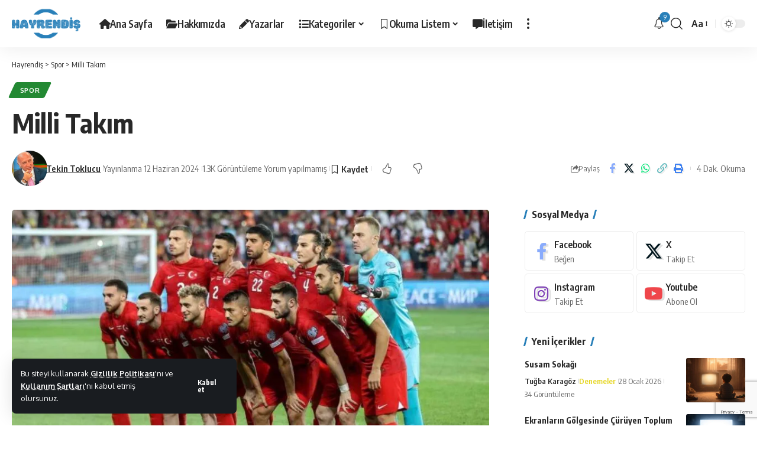

--- FILE ---
content_type: text/html; charset=UTF-8
request_url: https://www.hayrendis.com/milli-takim/
body_size: 32009
content:
<!DOCTYPE html>
<html lang="tr">
<head>
    <meta charset="UTF-8" />
    <meta http-equiv="X-UA-Compatible" content="IE=edge" />
	<meta name="viewport" content="width=device-width, initial-scale=1.0" />
    <link rel="profile" href="https://gmpg.org/xfn/11" />
	<meta name='robots' content='index, follow, max-image-preview:large, max-snippet:-1, max-video-preview:-1' />

	<!-- This site is optimized with the Yoast SEO plugin v26.8 - https://yoast.com/product/yoast-seo-wordpress/ -->
	<title>Milli Takım - Tekin Toklucu - Spor Yazıları - Hayrendiş</title>
	<meta name="description" content="Milli Takım başlıklı yazı. Hayrendis.com yazarlarından Tekin Toklucu&#039;nun 2024 Avrupa Futbol Şampiyonası&#039;nda milli takımımızla ilgili yazısı." />
	<link rel="canonical" href="https://www.hayrendis.com/milli-takim/" />
	<meta property="og:locale" content="tr_TR" />
	<meta property="og:type" content="article" />
	<meta property="og:title" content="Milli Takım - Tekin Toklucu - Spor Yazıları - Hayrendiş" />
	<meta property="og:description" content="Milli Takım başlıklı yazı. Hayrendis.com yazarlarından Tekin Toklucu&#039;nun 2024 Avrupa Futbol Şampiyonası&#039;nda milli takımımızla ilgili yazısı." />
	<meta property="og:url" content="https://www.hayrendis.com/milli-takim/" />
	<meta property="og:site_name" content="Hayrendiş" />
	<meta property="article:publisher" content="https://facebook.com/hayrendis" />
	<meta property="article:published_time" content="2024-06-12T10:59:52+00:00" />
	<meta property="article:modified_time" content="2024-06-12T11:01:03+00:00" />
	<meta property="og:image" content="https://www.hayrendis.com/wp-content/uploads/2024/06/milli-takim.jpg" />
	<meta property="og:image:width" content="1024" />
	<meta property="og:image:height" content="576" />
	<meta property="og:image:type" content="image/jpeg" />
	<meta name="author" content="Tekin Toklucu" />
	<meta name="twitter:card" content="summary_large_image" />
	<meta name="twitter:creator" content="@hayrendis" />
	<meta name="twitter:site" content="@hayrendis" />
	<meta name="twitter:label1" content="Yazan:" />
	<meta name="twitter:data1" content="Tekin Toklucu" />
	<meta name="twitter:label2" content="Tahmini okuma süresi" />
	<meta name="twitter:data2" content="4 dakika" />
	<script type="application/ld+json" class="yoast-schema-graph">{"@context":"https://schema.org","@graph":[{"@type":"Article","@id":"https://www.hayrendis.com/milli-takim/#article","isPartOf":{"@id":"https://www.hayrendis.com/milli-takim/"},"author":{"name":"Tekin Toklucu","@id":"https://www.hayrendis.com/#/schema/person/bfc5a8b78f216e8e4c170a381598af30"},"headline":"Milli Takım","datePublished":"2024-06-12T10:59:52+00:00","dateModified":"2024-06-12T11:01:03+00:00","mainEntityOfPage":{"@id":"https://www.hayrendis.com/milli-takim/"},"wordCount":757,"commentCount":0,"publisher":{"@id":"https://www.hayrendis.com/#organization"},"image":{"@id":"https://www.hayrendis.com/milli-takim/#primaryimage"},"thumbnailUrl":"https://www.hayrendis.com/wp-content/uploads/2024/06/milli-takim.jpg","keywords":["milli takım","önerilenler","spor yazıları","Tekin Toklucu","Tekin Toklucu yazıları"],"articleSection":["Spor"],"inLanguage":"tr","potentialAction":[{"@type":"CommentAction","name":"Comment","target":["https://www.hayrendis.com/milli-takim/#respond"]}]},{"@type":"WebPage","@id":"https://www.hayrendis.com/milli-takim/","url":"https://www.hayrendis.com/milli-takim/","name":"Milli Takım - Tekin Toklucu - Spor Yazıları - Hayrendiş","isPartOf":{"@id":"https://www.hayrendis.com/#website"},"primaryImageOfPage":{"@id":"https://www.hayrendis.com/milli-takim/#primaryimage"},"image":{"@id":"https://www.hayrendis.com/milli-takim/#primaryimage"},"thumbnailUrl":"https://www.hayrendis.com/wp-content/uploads/2024/06/milli-takim.jpg","datePublished":"2024-06-12T10:59:52+00:00","dateModified":"2024-06-12T11:01:03+00:00","description":"Milli Takım başlıklı yazı. Hayrendis.com yazarlarından Tekin Toklucu'nun 2024 Avrupa Futbol Şampiyonası'nda milli takımımızla ilgili yazısı.","breadcrumb":{"@id":"https://www.hayrendis.com/milli-takim/#breadcrumb"},"inLanguage":"tr","potentialAction":[{"@type":"ReadAction","target":["https://www.hayrendis.com/milli-takim/"]}]},{"@type":"ImageObject","inLanguage":"tr","@id":"https://www.hayrendis.com/milli-takim/#primaryimage","url":"https://www.hayrendis.com/wp-content/uploads/2024/06/milli-takim.jpg","contentUrl":"https://www.hayrendis.com/wp-content/uploads/2024/06/milli-takim.jpg","width":1024,"height":576},{"@type":"BreadcrumbList","@id":"https://www.hayrendis.com/milli-takim/#breadcrumb","itemListElement":[{"@type":"ListItem","position":1,"name":"Anasayfa","item":"https://www.hayrendis.com/"},{"@type":"ListItem","position":2,"name":"Milli Takım"}]},{"@type":"WebSite","@id":"https://www.hayrendis.com/#website","url":"https://www.hayrendis.com/","name":"Hayrendiş","description":"Hayatın Lezzeti Hayrendiş Olmakta","publisher":{"@id":"https://www.hayrendis.com/#organization"},"potentialAction":[{"@type":"SearchAction","target":{"@type":"EntryPoint","urlTemplate":"https://www.hayrendis.com/?s={search_term_string}"},"query-input":{"@type":"PropertyValueSpecification","valueRequired":true,"valueName":"search_term_string"}}],"inLanguage":"tr"},{"@type":"Organization","@id":"https://www.hayrendis.com/#organization","name":"Hayrendiş","url":"https://www.hayrendis.com/","logo":{"@type":"ImageObject","inLanguage":"tr","@id":"https://www.hayrendis.com/#/schema/logo/image/","url":"https://www.hayrendis.com/wp-content/uploads/2024/04/logo.png","contentUrl":"https://www.hayrendis.com/wp-content/uploads/2024/04/logo.png","width":497,"height":258,"caption":"Hayrendiş"},"image":{"@id":"https://www.hayrendis.com/#/schema/logo/image/"},"sameAs":["https://facebook.com/hayrendis","https://x.com/hayrendis","https://instagram.com/hayrendis","https://www.youtube.com/@hayrendis","https://threads.net/hayrendis"]},{"@type":"Person","@id":"https://www.hayrendis.com/#/schema/person/bfc5a8b78f216e8e4c170a381598af30","name":"Tekin Toklucu","image":{"@type":"ImageObject","inLanguage":"tr","@id":"https://www.hayrendis.com/#/schema/person/image/","url":"https://www.hayrendis.com/wp-content/uploads/2021/10/tekin-toklucu-avatar.jpg","contentUrl":"https://www.hayrendis.com/wp-content/uploads/2021/10/tekin-toklucu-avatar.jpg","caption":"Tekin Toklucu"},"description":"Yazar","sameAs":["http://www.hayrendis.com"],"url":"https://www.hayrendis.com/yazar/tekin-toklucu/"}]}</script>
	<!-- / Yoast SEO plugin. -->


<link rel="alternate" type="application/rss+xml" title="Hayrendiş &raquo; akışı" href="https://www.hayrendis.com/feed/" />
<link rel="alternate" type="application/rss+xml" title="Hayrendiş &raquo; yorum akışı" href="https://www.hayrendis.com/comments/feed/" />
<link rel="alternate" type="application/rss+xml" title="Hayrendiş &raquo; Milli Takım yorum akışı" href="https://www.hayrendis.com/milli-takim/feed/" />
<link rel="alternate" title="oEmbed (JSON)" type="application/json+oembed" href="https://www.hayrendis.com/wp-json/oembed/1.0/embed?url=https%3A%2F%2Fwww.hayrendis.com%2Fmilli-takim%2F" />
<link rel="alternate" title="oEmbed (XML)" type="text/xml+oembed" href="https://www.hayrendis.com/wp-json/oembed/1.0/embed?url=https%3A%2F%2Fwww.hayrendis.com%2Fmilli-takim%2F&#038;format=xml" />
			<link rel="pingback" href="https://www.hayrendis.com/xmlrpc.php" />
		<style id='wp-img-auto-sizes-contain-inline-css'>
img:is([sizes=auto i],[sizes^="auto," i]){contain-intrinsic-size:3000px 1500px}
/*# sourceURL=wp-img-auto-sizes-contain-inline-css */
</style>
<style id='wp-emoji-styles-inline-css'>

	img.wp-smiley, img.emoji {
		display: inline !important;
		border: none !important;
		box-shadow: none !important;
		height: 1em !important;
		width: 1em !important;
		margin: 0 0.07em !important;
		vertical-align: -0.1em !important;
		background: none !important;
		padding: 0 !important;
	}
/*# sourceURL=wp-emoji-styles-inline-css */
</style>
<link rel='stylesheet' id='wp-block-library-css' href='https://www.hayrendis.com/wp-includes/css/dist/block-library/style.min.css?ver=6.9' media='all' />
<style id='classic-theme-styles-inline-css'>
/*! This file is auto-generated */
.wp-block-button__link{color:#fff;background-color:#32373c;border-radius:9999px;box-shadow:none;text-decoration:none;padding:calc(.667em + 2px) calc(1.333em + 2px);font-size:1.125em}.wp-block-file__button{background:#32373c;color:#fff;text-decoration:none}
/*# sourceURL=/wp-includes/css/classic-themes.min.css */
</style>
<link rel='stylesheet' id='foxiz-elements-css' href='https://www.hayrendis.com/wp-content/plugins/foxiz-core/lib/foxiz-elements/public/style.css?ver=3.1' media='all' />
<style id='global-styles-inline-css'>
:root{--wp--preset--aspect-ratio--square: 1;--wp--preset--aspect-ratio--4-3: 4/3;--wp--preset--aspect-ratio--3-4: 3/4;--wp--preset--aspect-ratio--3-2: 3/2;--wp--preset--aspect-ratio--2-3: 2/3;--wp--preset--aspect-ratio--16-9: 16/9;--wp--preset--aspect-ratio--9-16: 9/16;--wp--preset--color--black: #000000;--wp--preset--color--cyan-bluish-gray: #abb8c3;--wp--preset--color--white: #ffffff;--wp--preset--color--pale-pink: #f78da7;--wp--preset--color--vivid-red: #cf2e2e;--wp--preset--color--luminous-vivid-orange: #ff6900;--wp--preset--color--luminous-vivid-amber: #fcb900;--wp--preset--color--light-green-cyan: #7bdcb5;--wp--preset--color--vivid-green-cyan: #00d084;--wp--preset--color--pale-cyan-blue: #8ed1fc;--wp--preset--color--vivid-cyan-blue: #0693e3;--wp--preset--color--vivid-purple: #9b51e0;--wp--preset--gradient--vivid-cyan-blue-to-vivid-purple: linear-gradient(135deg,rgb(6,147,227) 0%,rgb(155,81,224) 100%);--wp--preset--gradient--light-green-cyan-to-vivid-green-cyan: linear-gradient(135deg,rgb(122,220,180) 0%,rgb(0,208,130) 100%);--wp--preset--gradient--luminous-vivid-amber-to-luminous-vivid-orange: linear-gradient(135deg,rgb(252,185,0) 0%,rgb(255,105,0) 100%);--wp--preset--gradient--luminous-vivid-orange-to-vivid-red: linear-gradient(135deg,rgb(255,105,0) 0%,rgb(207,46,46) 100%);--wp--preset--gradient--very-light-gray-to-cyan-bluish-gray: linear-gradient(135deg,rgb(238,238,238) 0%,rgb(169,184,195) 100%);--wp--preset--gradient--cool-to-warm-spectrum: linear-gradient(135deg,rgb(74,234,220) 0%,rgb(151,120,209) 20%,rgb(207,42,186) 40%,rgb(238,44,130) 60%,rgb(251,105,98) 80%,rgb(254,248,76) 100%);--wp--preset--gradient--blush-light-purple: linear-gradient(135deg,rgb(255,206,236) 0%,rgb(152,150,240) 100%);--wp--preset--gradient--blush-bordeaux: linear-gradient(135deg,rgb(254,205,165) 0%,rgb(254,45,45) 50%,rgb(107,0,62) 100%);--wp--preset--gradient--luminous-dusk: linear-gradient(135deg,rgb(255,203,112) 0%,rgb(199,81,192) 50%,rgb(65,88,208) 100%);--wp--preset--gradient--pale-ocean: linear-gradient(135deg,rgb(255,245,203) 0%,rgb(182,227,212) 50%,rgb(51,167,181) 100%);--wp--preset--gradient--electric-grass: linear-gradient(135deg,rgb(202,248,128) 0%,rgb(113,206,126) 100%);--wp--preset--gradient--midnight: linear-gradient(135deg,rgb(2,3,129) 0%,rgb(40,116,252) 100%);--wp--preset--font-size--small: 13px;--wp--preset--font-size--medium: 20px;--wp--preset--font-size--large: 36px;--wp--preset--font-size--x-large: 42px;--wp--preset--spacing--20: 0.44rem;--wp--preset--spacing--30: 0.67rem;--wp--preset--spacing--40: 1rem;--wp--preset--spacing--50: 1.5rem;--wp--preset--spacing--60: 2.25rem;--wp--preset--spacing--70: 3.38rem;--wp--preset--spacing--80: 5.06rem;--wp--preset--shadow--natural: 6px 6px 9px rgba(0, 0, 0, 0.2);--wp--preset--shadow--deep: 12px 12px 50px rgba(0, 0, 0, 0.4);--wp--preset--shadow--sharp: 6px 6px 0px rgba(0, 0, 0, 0.2);--wp--preset--shadow--outlined: 6px 6px 0px -3px rgb(255, 255, 255), 6px 6px rgb(0, 0, 0);--wp--preset--shadow--crisp: 6px 6px 0px rgb(0, 0, 0);}:where(.is-layout-flex){gap: 0.5em;}:where(.is-layout-grid){gap: 0.5em;}body .is-layout-flex{display: flex;}.is-layout-flex{flex-wrap: wrap;align-items: center;}.is-layout-flex > :is(*, div){margin: 0;}body .is-layout-grid{display: grid;}.is-layout-grid > :is(*, div){margin: 0;}:where(.wp-block-columns.is-layout-flex){gap: 2em;}:where(.wp-block-columns.is-layout-grid){gap: 2em;}:where(.wp-block-post-template.is-layout-flex){gap: 1.25em;}:where(.wp-block-post-template.is-layout-grid){gap: 1.25em;}.has-black-color{color: var(--wp--preset--color--black) !important;}.has-cyan-bluish-gray-color{color: var(--wp--preset--color--cyan-bluish-gray) !important;}.has-white-color{color: var(--wp--preset--color--white) !important;}.has-pale-pink-color{color: var(--wp--preset--color--pale-pink) !important;}.has-vivid-red-color{color: var(--wp--preset--color--vivid-red) !important;}.has-luminous-vivid-orange-color{color: var(--wp--preset--color--luminous-vivid-orange) !important;}.has-luminous-vivid-amber-color{color: var(--wp--preset--color--luminous-vivid-amber) !important;}.has-light-green-cyan-color{color: var(--wp--preset--color--light-green-cyan) !important;}.has-vivid-green-cyan-color{color: var(--wp--preset--color--vivid-green-cyan) !important;}.has-pale-cyan-blue-color{color: var(--wp--preset--color--pale-cyan-blue) !important;}.has-vivid-cyan-blue-color{color: var(--wp--preset--color--vivid-cyan-blue) !important;}.has-vivid-purple-color{color: var(--wp--preset--color--vivid-purple) !important;}.has-black-background-color{background-color: var(--wp--preset--color--black) !important;}.has-cyan-bluish-gray-background-color{background-color: var(--wp--preset--color--cyan-bluish-gray) !important;}.has-white-background-color{background-color: var(--wp--preset--color--white) !important;}.has-pale-pink-background-color{background-color: var(--wp--preset--color--pale-pink) !important;}.has-vivid-red-background-color{background-color: var(--wp--preset--color--vivid-red) !important;}.has-luminous-vivid-orange-background-color{background-color: var(--wp--preset--color--luminous-vivid-orange) !important;}.has-luminous-vivid-amber-background-color{background-color: var(--wp--preset--color--luminous-vivid-amber) !important;}.has-light-green-cyan-background-color{background-color: var(--wp--preset--color--light-green-cyan) !important;}.has-vivid-green-cyan-background-color{background-color: var(--wp--preset--color--vivid-green-cyan) !important;}.has-pale-cyan-blue-background-color{background-color: var(--wp--preset--color--pale-cyan-blue) !important;}.has-vivid-cyan-blue-background-color{background-color: var(--wp--preset--color--vivid-cyan-blue) !important;}.has-vivid-purple-background-color{background-color: var(--wp--preset--color--vivid-purple) !important;}.has-black-border-color{border-color: var(--wp--preset--color--black) !important;}.has-cyan-bluish-gray-border-color{border-color: var(--wp--preset--color--cyan-bluish-gray) !important;}.has-white-border-color{border-color: var(--wp--preset--color--white) !important;}.has-pale-pink-border-color{border-color: var(--wp--preset--color--pale-pink) !important;}.has-vivid-red-border-color{border-color: var(--wp--preset--color--vivid-red) !important;}.has-luminous-vivid-orange-border-color{border-color: var(--wp--preset--color--luminous-vivid-orange) !important;}.has-luminous-vivid-amber-border-color{border-color: var(--wp--preset--color--luminous-vivid-amber) !important;}.has-light-green-cyan-border-color{border-color: var(--wp--preset--color--light-green-cyan) !important;}.has-vivid-green-cyan-border-color{border-color: var(--wp--preset--color--vivid-green-cyan) !important;}.has-pale-cyan-blue-border-color{border-color: var(--wp--preset--color--pale-cyan-blue) !important;}.has-vivid-cyan-blue-border-color{border-color: var(--wp--preset--color--vivid-cyan-blue) !important;}.has-vivid-purple-border-color{border-color: var(--wp--preset--color--vivid-purple) !important;}.has-vivid-cyan-blue-to-vivid-purple-gradient-background{background: var(--wp--preset--gradient--vivid-cyan-blue-to-vivid-purple) !important;}.has-light-green-cyan-to-vivid-green-cyan-gradient-background{background: var(--wp--preset--gradient--light-green-cyan-to-vivid-green-cyan) !important;}.has-luminous-vivid-amber-to-luminous-vivid-orange-gradient-background{background: var(--wp--preset--gradient--luminous-vivid-amber-to-luminous-vivid-orange) !important;}.has-luminous-vivid-orange-to-vivid-red-gradient-background{background: var(--wp--preset--gradient--luminous-vivid-orange-to-vivid-red) !important;}.has-very-light-gray-to-cyan-bluish-gray-gradient-background{background: var(--wp--preset--gradient--very-light-gray-to-cyan-bluish-gray) !important;}.has-cool-to-warm-spectrum-gradient-background{background: var(--wp--preset--gradient--cool-to-warm-spectrum) !important;}.has-blush-light-purple-gradient-background{background: var(--wp--preset--gradient--blush-light-purple) !important;}.has-blush-bordeaux-gradient-background{background: var(--wp--preset--gradient--blush-bordeaux) !important;}.has-luminous-dusk-gradient-background{background: var(--wp--preset--gradient--luminous-dusk) !important;}.has-pale-ocean-gradient-background{background: var(--wp--preset--gradient--pale-ocean) !important;}.has-electric-grass-gradient-background{background: var(--wp--preset--gradient--electric-grass) !important;}.has-midnight-gradient-background{background: var(--wp--preset--gradient--midnight) !important;}.has-small-font-size{font-size: var(--wp--preset--font-size--small) !important;}.has-medium-font-size{font-size: var(--wp--preset--font-size--medium) !important;}.has-large-font-size{font-size: var(--wp--preset--font-size--large) !important;}.has-x-large-font-size{font-size: var(--wp--preset--font-size--x-large) !important;}
:where(.wp-block-post-template.is-layout-flex){gap: 1.25em;}:where(.wp-block-post-template.is-layout-grid){gap: 1.25em;}
:where(.wp-block-term-template.is-layout-flex){gap: 1.25em;}:where(.wp-block-term-template.is-layout-grid){gap: 1.25em;}
:where(.wp-block-columns.is-layout-flex){gap: 2em;}:where(.wp-block-columns.is-layout-grid){gap: 2em;}
:root :where(.wp-block-pullquote){font-size: 1.5em;line-height: 1.6;}
/*# sourceURL=global-styles-inline-css */
</style>
<link rel='stylesheet' id='contact-form-7-css' href='https://www.hayrendis.com/wp-content/plugins/contact-form-7/includes/css/styles.css?ver=6.1.4' media='all' />
<link crossorigin="anonymous" rel='stylesheet' id='foxiz-font-css' href='https://fonts.googleapis.com/css?family=Oxygen%3A400%2C700%7CEncode+Sans+Condensed%3A400%2C500%2C600%2C700%2C800&#038;ver=2.7.0' media='all' />
<link rel='stylesheet' id='font-awesome-css' href='https://www.hayrendis.com/wp-content/themes/foxiz/assets/css/font-awesome.css?ver=6.1.1' media='all' />
<link rel='stylesheet' id='foxiz-main-css' href='https://www.hayrendis.com/wp-content/themes/foxiz/assets/css/main.css?ver=2.7.0' media='all' />
<style id='foxiz-main-inline-css'>
:root {--g-color :#2980b9;--g-color-90 :#2980b9e6;}.is-hd-1, .is-hd-2, .is-hd-3 {--nav-height :80px;}[data-theme="dark"].is-hd-4 {--nav-bg: #191c20;--nav-bg-from: #191c20;--nav-bg-to: #191c20;--nav-bg-glass: #191c2011;--nav-bg-glass-from: #191c2011;--nav-bg-glass-to: #191c2011;}:root {--top-site-bg :#0e0f12;--topad-spacing :15px;--hyperlink-line-color :var(--g-color);--s-content-width : 760px;--max-width-wo-sb : 840px;--s10-feat-ratio :45%;--s11-feat-ratio :45%;--login-popup-w : 350px;}[data-theme="dark"], .light-scheme {--top-site-bg :#0e0f12; }.search-header:before { background-repeat : no-repeat;background-size : cover;background-image : url(https://www.hayrendis.com/wp-content/uploads/2024/04/arama-arka-plan.webp);background-attachment : scroll;background-position : center center;}[data-theme="dark"] .search-header:before { background-repeat : no-repeat;background-size : cover;background-image : url(https://www.hayrendis.com/wp-content/uploads/2024/04/arama-arka-plan-2.webp);background-attachment : scroll;background-position : center center;}.footer-has-bg { background-color : #00000007;}[data-theme="dark"] .footer-has-bg { background-color : #16181c;}.top-site-ad .ad-image { max-width: 1500px; }.yes-hd-transparent .top-site-ad {--top-site-bg :#0e0f12;}#amp-mobile-version-switcher { display: none; }.p-category.category-id-274, .term-i-274 {--cat-highlight : #1e73be;--cat-highlight-90 : #1e73bee6;}.category-274 .blog-content {--heading-sub-color : #1e73be;}.is-cbox-274 {--cbox-bg : #1e73bee6;}.p-category.category-id-2408, .term-i-2408 {--cat-highlight : #000000;--cat-highlight-90 : #000000e6;}.category-2408 .blog-content {--heading-sub-color : #000000;}.is-cbox-2408 {--cbox-bg : #000000e6;}.p-category.category-id-151, .term-i-151 {--cat-highlight : #1e4c84;--cat-highlight-90 : #1e4c84e6;}.category-151 .blog-content {--heading-sub-color : #1e4c84;}.is-cbox-151 {--cbox-bg : #1e4c84e6;}.p-category.category-id-421, .term-i-421 {--cat-highlight : #3f3f3f;--cat-highlight-90 : #3f3f3fe6;}.category-421 .blog-content {--heading-sub-color : #3f3f3f;}.is-cbox-421 {--cbox-bg : #3f3f3fe6;}.p-category.category-id-1389, .term-i-1389 {--cat-highlight : #dd9933;--cat-highlight-90 : #dd9933e6;}.category-1389 .blog-content {--heading-sub-color : #dd9933;}.is-cbox-1389 {--cbox-bg : #dd9933e6;}.p-category.category-id-2123, .term-i-2123 {--cat-highlight : #2a8979;--cat-highlight-90 : #2a8979e6;}.category-2123 .blog-content {--heading-sub-color : #2a8979;}.is-cbox-2123 {--cbox-bg : #2a8979e6;}.p-category.category-id-275, .term-i-275 {--cat-highlight : #1a841c;--cat-highlight-90 : #1a841ce6;}.category-275 .blog-content {--heading-sub-color : #1a841c;}.is-cbox-275 {--cbox-bg : #1a841ce6;}.p-category.category-id-552, .term-i-552 {--cat-highlight : #e5d520;--cat-highlight-90 : #e5d520e6;}.category-552 .blog-content {--heading-sub-color : #e5d520;}.is-cbox-552 {--cbox-bg : #e5d520e6;}.p-category.category-id-146, .term-i-146 {--cat-highlight : #056b7f;--cat-highlight-90 : #056b7fe6;}.category-146 .blog-content {--heading-sub-color : #056b7f;}.is-cbox-146 {--cbox-bg : #056b7fe6;}.p-category.category-id-153, .term-i-153 {--cat-highlight : #001e60;--cat-highlight-90 : #001e60e6;}.category-153 .blog-content {--heading-sub-color : #001e60;}.is-cbox-153 {--cbox-bg : #001e60e6;}.p-category.category-id-862, .term-i-862 {--cat-highlight : #2596ed;--cat-highlight-90 : #2596ede6;}.category-862 .blog-content {--heading-sub-color : #2596ed;}.is-cbox-862 {--cbox-bg : #2596ede6;}.p-category.category-id-1, .term-i-1 {--cat-highlight : #36004c;--cat-highlight-90 : #36004ce6;}.category-1 .blog-content {--heading-sub-color : #36004c;}.is-cbox-1 {--cbox-bg : #36004ce6;}.p-category.category-id-287, .term-i-287 {--cat-highlight : #2d938d;--cat-highlight-90 : #2d938de6;}.category-287 .blog-content {--heading-sub-color : #2d938d;}.is-cbox-287 {--cbox-bg : #2d938de6;}.p-category.category-id-144, .term-i-144 {--cat-highlight : #270d56;--cat-highlight-90 : #270d56e6;}.category-144 .blog-content {--heading-sub-color : #270d56;}.is-cbox-144 {--cbox-bg : #270d56e6;}.p-category.category-id-1763, .term-i-1763 {--cat-highlight : #ffb03a;--cat-highlight-90 : #ffb03ae6;}.category-1763 .blog-content {--heading-sub-color : #ffb03a;}.is-cbox-1763 {--cbox-bg : #ffb03ae6;}.p-category.category-id-527, .term-i-527 {--cat-highlight : #64137a;--cat-highlight-90 : #64137ae6;}.category-527 .blog-content {--heading-sub-color : #64137a;}.is-cbox-527 {--cbox-bg : #64137ae6;}.p-category.category-id-878, .term-i-878 {--cat-highlight : #ff6666;--cat-highlight-90 : #ff6666e6;}.category-878 .blog-content {--heading-sub-color : #ff6666;}.is-cbox-878 {--cbox-bg : #ff6666e6;}.p-category.category-id-7224, .term-i-7224 {--cat-highlight : #ad7327;--cat-highlight-90 : #ad7327e6;}.category-7224 .blog-content {--heading-sub-color : #ad7327;}.is-cbox-7224 {--cbox-bg : #ad7327e6;}.p-category.category-id-148, .term-i-148 {--cat-highlight : #91cc3f;--cat-highlight-90 : #91cc3fe6;}.category-148 .blog-content {--heading-sub-color : #91cc3f;}.is-cbox-148 {--cbox-bg : #91cc3fe6;}.p-category.category-id-1178, .term-i-1178 {--cat-highlight : #5b6aaf;--cat-highlight-90 : #5b6aafe6;}.category-1178 .blog-content {--heading-sub-color : #5b6aaf;}.is-cbox-1178 {--cbox-bg : #5b6aafe6;}.p-category.category-id-549, .term-i-549 {--cat-highlight : #18b7bc;--cat-highlight-90 : #18b7bce6;}.category-549 .blog-content {--heading-sub-color : #18b7bc;}.is-cbox-549 {--cbox-bg : #18b7bce6;}.p-category.category-id-245, .term-i-245 {--cat-highlight : #e03400;--cat-highlight-90 : #e03400e6;}.category-245 .blog-content {--heading-sub-color : #e03400;}.is-cbox-245 {--cbox-bg : #e03400e6;}.p-category.category-id-145, .term-i-145 {--cat-highlight : #670084;--cat-highlight-90 : #670084e6;}.category-145 .blog-content {--heading-sub-color : #670084;}.is-cbox-145 {--cbox-bg : #670084e6;}.p-category.category-id-149, .term-i-149 {--cat-highlight : #42bf00;--cat-highlight-90 : #42bf00e6;}.category-149 .blog-content {--heading-sub-color : #42bf00;}.is-cbox-149 {--cbox-bg : #42bf00e6;}.p-category.category-id-7159, .term-i-7159 {--cat-highlight : #f74d33;--cat-highlight-90 : #f74d33e6;}.category-7159 .blog-content {--heading-sub-color : #f74d33;}.is-cbox-7159 {--cbox-bg : #f74d33e6;}.p-category.category-id-185, .term-i-185 {--cat-highlight : #4f4f4f;--cat-highlight-90 : #4f4f4fe6;}.category-185 .blog-content {--heading-sub-color : #4f4f4f;}.is-cbox-185 {--cbox-bg : #4f4f4fe6;}.p-category.category-id-1627, .term-i-1627 {--cat-highlight : #448989;--cat-highlight-90 : #448989e6;}.category-1627 .blog-content {--heading-sub-color : #448989;}.is-cbox-1627 {--cbox-bg : #448989e6;}.p-category.category-id-244, .term-i-244 {--cat-highlight : #700421;--cat-highlight-90 : #700421e6;}.category-244 .blog-content {--heading-sub-color : #700421;}.is-cbox-244 {--cbox-bg : #700421e6;}.p-category.category-id-286, .term-i-286 {--cat-highlight : #d3ae1b;--cat-highlight-90 : #d3ae1be6;}.category-286 .blog-content {--heading-sub-color : #d3ae1b;}.is-cbox-286 {--cbox-bg : #d3ae1be6;}.p-category.category-id-484, .term-i-484 {--cat-highlight : #9e3b11;--cat-highlight-90 : #9e3b11e6;}.category-484 .blog-content {--heading-sub-color : #9e3b11;}.is-cbox-484 {--cbox-bg : #9e3b11e6;}.p-category.category-id-243, .term-i-243 {--cat-highlight : #1292c9;--cat-highlight-90 : #1292c9e6;}.category-243 .blog-content {--heading-sub-color : #1292c9;}.is-cbox-243 {--cbox-bg : #1292c9e6;}.p-category.category-id-152, .term-i-152 {--cat-highlight : #fc4173;--cat-highlight-90 : #fc4173e6;}.category-152 .blog-content {--heading-sub-color : #fc4173;}.is-cbox-152 {--cbox-bg : #fc4173e6;}.p-category.category-id-1612, .term-i-1612 {--cat-highlight : #e835be;--cat-highlight-90 : #e835bee6;}.category-1612 .blog-content {--heading-sub-color : #e835be;}.is-cbox-1612 {--cbox-bg : #e835bee6;}.p-category.category-id-163, .term-i-163 {--cat-highlight : #2bbca4;--cat-highlight-90 : #2bbca4e6;}.category-163 .blog-content {--heading-sub-color : #2bbca4;}.is-cbox-163 {--cbox-bg : #2bbca4e6;}.p-category.category-id-6001, .term-i-6001 {--cat-highlight : #004377;--cat-highlight-90 : #004377e6;}.category-6001 .blog-content {--heading-sub-color : #004377;}.is-cbox-6001 {--cbox-bg : #004377e6;}.p-category.category-id-168, .term-i-168 {--cat-highlight : #31a03b;--cat-highlight-90 : #31a03be6;}.category-168 .blog-content {--heading-sub-color : #31a03b;}.is-cbox-168 {--cbox-bg : #31a03be6;}.p-category.category-id-150, .term-i-150 {--cat-highlight : #238933;--cat-highlight-90 : #238933e6;}.category-150 .blog-content {--heading-sub-color : #238933;}.is-cbox-150 {--cbox-bg : #238933e6;}.p-category.category-id-231, .term-i-231 {--cat-highlight : #475c8c;--cat-highlight-90 : #475c8ce6;}.category-231 .blog-content {--heading-sub-color : #475c8c;}.is-cbox-231 {--cbox-bg : #475c8ce6;}.p-category.category-id-1347, .term-i-1347 {--cat-highlight : #8e3b89;--cat-highlight-90 : #8e3b89e6;}.category-1347 .blog-content {--heading-sub-color : #8e3b89;}.is-cbox-1347 {--cbox-bg : #8e3b89e6;}.p-category.category-id-493, .term-i-493 {--cat-highlight : #001556;--cat-highlight-90 : #001556e6;}.category-493 .blog-content {--heading-sub-color : #001556;}.is-cbox-493 {--cbox-bg : #001556e6;}.p-category.category-id-147, .term-i-147 {--cat-highlight : #009b9b;--cat-highlight-90 : #009b9be6;}.category-147 .blog-content {--heading-sub-color : #009b9b;}.is-cbox-147 {--cbox-bg : #009b9be6;}.p-category.category-id-4130, .term-i-4130 {--cat-highlight : #997500;--cat-highlight-90 : #997500e6;}.category-4130 .blog-content {--heading-sub-color : #997500;}.is-cbox-4130 {--cbox-bg : #997500e6;}
/*# sourceURL=foxiz-main-inline-css */
</style>
<link rel='stylesheet' id='foxiz-print-css' href='https://www.hayrendis.com/wp-content/themes/foxiz/assets/css/print.css?ver=2.7.0' media='all' />
<link rel='stylesheet' id='foxiz-style-css' href='https://www.hayrendis.com/wp-content/themes/foxiz-child/style.css?ver=2.7.0' media='all' />
<script src="https://www.hayrendis.com/wp-includes/js/jquery/jquery.min.js?ver=3.7.1" id="jquery-core-js"></script>
<script src="https://www.hayrendis.com/wp-includes/js/jquery/jquery-migrate.min.js?ver=3.4.1" id="jquery-migrate-js"></script>
<script src="https://www.hayrendis.com/wp-content/themes/foxiz/assets/js/highlight-share.js?ver=1" id="highlight-share-js"></script>
<link rel="https://api.w.org/" href="https://www.hayrendis.com/wp-json/" /><link rel="alternate" title="JSON" type="application/json" href="https://www.hayrendis.com/wp-json/wp/v2/posts/16595" /><link rel="EditURI" type="application/rsd+xml" title="RSD" href="https://www.hayrendis.com/xmlrpc.php?rsd" />
<meta name="generator" content="WordPress 6.9" />
<link rel='shortlink' href='https://www.hayrendis.com/?p=16595' />
<script>document.createElement( "picture" );if(!window.HTMLPictureElement && document.addEventListener) {window.addEventListener("DOMContentLoaded", function() {var s = document.createElement("script");s.src = "https://www.hayrendis.com/wp-content/plugins/webp-express/js/picturefill.min.js";document.body.appendChild(s);});}</script><meta name="generator" content="Elementor 3.34.3; features: e_font_icon_svg, additional_custom_breakpoints; settings: css_print_method-external, google_font-enabled, font_display-swap">
<style>.recentcomments a{display:inline !important;padding:0 !important;margin:0 !important;}</style>				<!-- Google tag (gtag.js) -->
				<script async src="https://www.googletagmanager.com/gtag/js?id=G-C5YG9WW5SP"></script>
				<script> window.dataLayer = window.dataLayer || [];

					function gtag() {
						dataLayer.push(arguments);
					}

					gtag('js', new Date());
					gtag('config', 'G-C5YG9WW5SP');
				</script>
			<script type="application/ld+json">{
    "@context": "https://schema.org",
    "@type": "WebSite",
    "@id": "https://www.hayrendis.com/#website",
    "url": "https://www.hayrendis.com/",
    "name": "Hayrendi\u015f",
    "potentialAction": {
        "@type": "SearchAction",
        "target": "https://www.hayrendis.com/?s={search_term_string}",
        "query-input": "required name=search_term_string"
    }
}</script>
			<style>
				.e-con.e-parent:nth-of-type(n+4):not(.e-lazyloaded):not(.e-no-lazyload),
				.e-con.e-parent:nth-of-type(n+4):not(.e-lazyloaded):not(.e-no-lazyload) * {
					background-image: none !important;
				}
				@media screen and (max-height: 1024px) {
					.e-con.e-parent:nth-of-type(n+3):not(.e-lazyloaded):not(.e-no-lazyload),
					.e-con.e-parent:nth-of-type(n+3):not(.e-lazyloaded):not(.e-no-lazyload) * {
						background-image: none !important;
					}
				}
				@media screen and (max-height: 640px) {
					.e-con.e-parent:nth-of-type(n+2):not(.e-lazyloaded):not(.e-no-lazyload),
					.e-con.e-parent:nth-of-type(n+2):not(.e-lazyloaded):not(.e-no-lazyload) * {
						background-image: none !important;
					}
				}
			</style>
			<link rel="amphtml" href="https://www.hayrendis.com/milli-takim/amp/"><script type="application/ld+json">{"@context":"http://schema.org","@type":"BreadcrumbList","itemListElement":[{"@type":"ListItem","position":3,"item":{"@id":"https://www.hayrendis.com/milli-takim/","name":"Milli Takım"}},{"@type":"ListItem","position":2,"item":{"@id":"https://www.hayrendis.com/spor/","name":"Spor"}},{"@type":"ListItem","position":1,"item":{"@id":"https://www.hayrendis.com","name":"Hayrendiş"}}]}</script>
<link rel="icon" href="https://www.hayrendis.com/wp-content/uploads/2024/04/favicon-226x220.png" sizes="32x32" />
<link rel="icon" href="https://www.hayrendis.com/wp-content/uploads/2024/04/favicon.png" sizes="192x192" />
<link rel="apple-touch-icon" href="https://www.hayrendis.com/wp-content/uploads/2024/04/favicon.png" />
<meta name="msapplication-TileImage" content="https://www.hayrendis.com/wp-content/uploads/2024/04/favicon.png" />
</head>
<body class="wp-singular post-template-default single single-post postid-16595 single-format-standard wp-embed-responsive wp-theme-foxiz wp-child-theme-foxiz-child personalized-all elementor-default elementor-kit-13528 menu-ani-1 hover-ani-1 btn-ani-1 btn-transform-1 is-rm-1 lmeta-dot loader-1 dark-sw-1 mtax-1 is-hd-1 is-standard-1 is-mstick yes-tstick is-backtop none-m-backtop  is-mstick is-smart-sticky" data-theme="default">
<div class="site-outer">
			<div id="site-header" class="header-wrap rb-section header-set-1 header-1 header-wrapper style-shadow has-quick-menu">
			<aside id="rb-privacy" class="privacy-bar privacy-left"><div class="privacy-inner"><div class="privacy-content">Bu siteyi kullanarak <a href="https://hayrendis.com/gizlilik-politikasi">Gizlilik Politikası</a>'nı ve <a href="#">Kullanım Şartları</a>'nı kabul etmiş olursunuz.</div><div class="privacy-dismiss"><a id="privacy-trigger" href="#" role="button" class="privacy-dismiss-btn is-btn"><span>Kabul et</span></a></div></div></aside>		<div class="reading-indicator"><span id="reading-progress"></span></div>
					<div id="navbar-outer" class="navbar-outer">
				<div id="sticky-holder" class="sticky-holder">
					<div class="navbar-wrap">
						<div class="rb-container edge-padding">
							<div class="navbar-inner">
								<div class="navbar-left">
											<div class="logo-wrap is-image-logo site-branding">
			<a href="https://www.hayrendis.com/" class="logo" title="Hayrendiş">
				<img fetchpriority="high" class="logo-default" data-mode="default" height="258" width="497" src="https://www.hayrendis.com/wp-content/uploads/2024/04/logo.png" alt="Hayrendiş" decoding="async" loading="eager" fetchpriority="high"><picture><source srcset="https://www.hayrendis.com/wp-content/uploads/2024/04/logo-beyaz.webp" type="image/webp"><img fetchpriority="high" class="logo-dark webpexpress-processed" data-mode="dark" height="258" width="497" src="https://www.hayrendis.com/wp-content/uploads/2024/04/logo-beyaz.png" alt="Hayrendiş" decoding="async" loading="eager"></picture><picture><source srcset="https://www.hayrendis.com/wp-content/uploads/2024/04/logo-beyaz.webp" type="image/webp"><img fetchpriority="high" class="logo-transparent webpexpress-processed" height="258" width="497" src="https://www.hayrendis.com/wp-content/uploads/2024/04/logo-beyaz.png" alt="Hayrendiş" decoding="async" loading="eager"></picture>			</a>
		</div>
				<nav id="site-navigation" class="main-menu-wrap" aria-label="main menu"><ul id="menu-yeni-ana-menu" class="main-menu rb-menu large-menu" itemscope itemtype="https://www.schema.org/SiteNavigationElement"><li id="menu-item-13618" class="menu-item menu-item-type-post_type menu-item-object-page menu-item-home menu-item-13618"><a href="https://www.hayrendis.com/"><span><i class="menu-item-icon fa fa-home" aria-hidden="true"></i>Ana Sayfa</span></a></li>
<li id="menu-item-13619" class="menu-item menu-item-type-post_type menu-item-object-page menu-item-13619"><a href="https://www.hayrendis.com/hakkimizda/"><span><i class="menu-item-icon fa fa-folder-open" aria-hidden="true"></i>Hakkımızda</span></a></li>
<li id="menu-item-13620" class="menu-item menu-item-type-post_type menu-item-object-page menu-item-13620"><a href="https://www.hayrendis.com/yazarlar/"><span><i class="menu-item-icon fa fa-pencil" aria-hidden="true"></i>Yazarlar</span></a></li>
<li id="menu-item-13621" class="menu-item menu-item-type-custom menu-item-object-custom menu-item-has-children menu-item-13621 menu-item-has-children menu-has-child-mega menu-has-child-mega-template"><a href="#"><span><i class="menu-item-icon fa fa-list" aria-hidden="true"></i>Kategoriler</span></a><div class="flex-dropdown is-mega-template" style="width:850px;"><div class="mega-template-inner">
<ul class="sub-menu">
	<li id="menu-item-13572" class="menu-item menu-item-type-taxonomy menu-item-object-category menu-item-13572"><a href="https://www.hayrendis.com/aile/"><span>Aile</span></a></li>
	<li id="menu-item-13573" class="menu-item menu-item-type-taxonomy menu-item-object-category menu-item-13573"><a href="https://www.hayrendis.com/arastirma/"><span>Araştırma</span></a></li>
	<li id="menu-item-13574" class="menu-item menu-item-type-taxonomy menu-item-object-category menu-item-13574"><a href="https://www.hayrendis.com/bilim-kurgu/"><span>Bilim &amp; Kurgu</span></a></li>
	<li id="menu-item-13575" class="menu-item menu-item-type-taxonomy menu-item-object-category menu-item-13575"><a href="https://www.hayrendis.com/bilisim-teknoloji/"><span>Bilişim &amp; Teknoloji</span></a></li>
	<li id="menu-item-13576" class="menu-item menu-item-type-taxonomy menu-item-object-category menu-item-13576"><a href="https://www.hayrendis.com/biyografi/"><span>Biyografi</span></a></li>
	<li id="menu-item-13577" class="menu-item menu-item-type-taxonomy menu-item-object-category menu-item-13577"><a href="https://www.hayrendis.com/sevgi-ask/"><span>Sevgi &amp; Aşk</span></a></li>
	<li id="menu-item-13578" class="menu-item menu-item-type-taxonomy menu-item-object-category menu-item-13578"><a href="https://www.hayrendis.com/cesitli-bilgiler/"><span>Çeşitli Bilgiler</span></a></li>
	<li id="menu-item-13579" class="menu-item menu-item-type-taxonomy menu-item-object-category menu-item-13579"><a href="https://www.hayrendis.com/cocuk/"><span>Çocuk</span></a></li>
	<li id="menu-item-13580" class="menu-item menu-item-type-taxonomy menu-item-object-category menu-item-13580"><a href="https://www.hayrendis.com/denemeler/"><span>Denemeler</span></a></li>
	<li id="menu-item-13581" class="menu-item menu-item-type-taxonomy menu-item-object-category menu-item-has-children menu-item-13581"><a href="https://www.hayrendis.com/edebiyat/"><span>Edebiyat</span></a>
	<ul class="sub-menu">
		<li id="menu-item-13608" class="menu-item menu-item-type-taxonomy menu-item-object-category menu-item-13608"><a href="https://www.hayrendis.com/edebiyat/oykuler/"><span>Öyküler</span></a></li>
		<li id="menu-item-13609" class="menu-item menu-item-type-taxonomy menu-item-object-category menu-item-13609"><a href="https://www.hayrendis.com/edebiyat/siirler/"><span>Şiirler</span></a></li>
		<li id="menu-item-13606" class="menu-item menu-item-type-taxonomy menu-item-object-category menu-item-13606"><a href="https://www.hayrendis.com/edebiyat/hatiralar/"><span>Hatıralar</span></a></li>
		<li id="menu-item-13607" class="menu-item menu-item-type-taxonomy menu-item-object-category menu-item-13607"><a href="https://www.hayrendis.com/edebiyat/mesajlar/"><span>Mesajlar</span></a></li>
		<li id="menu-item-13610" class="menu-item menu-item-type-taxonomy menu-item-object-category menu-item-13610"><a href="https://www.hayrendis.com/edebiyat/sozler/"><span>Sözler</span></a></li>
	</ul>
</li>
	<li id="menu-item-13582" class="menu-item menu-item-type-taxonomy menu-item-object-category menu-item-13582"><a href="https://www.hayrendis.com/egitim/"><span>Eğitim</span></a></li>
	<li id="menu-item-13583" class="menu-item menu-item-type-taxonomy menu-item-object-category menu-item-13583"><a href="https://www.hayrendis.com/felsefe/"><span>Felsefe</span></a></li>
	<li id="menu-item-16387" class="menu-item menu-item-type-taxonomy menu-item-object-category menu-item-16387"><a href="https://www.hayrendis.com/finans/"><span>Finans</span></a></li>
	<li id="menu-item-13584" class="menu-item menu-item-type-taxonomy menu-item-object-category menu-item-13584"><a href="https://www.hayrendis.com/genel/"><span>Genel</span></a></li>
	<li id="menu-item-13585" class="menu-item menu-item-type-taxonomy menu-item-object-category menu-item-13585"><a href="https://www.hayrendis.com/gezi/"><span>Gezi</span></a></li>
	<li id="menu-item-13586" class="menu-item menu-item-type-taxonomy menu-item-object-category menu-item-13586"><a href="https://www.hayrendis.com/guncel/"><span>Güncel</span></a></li>
	<li id="menu-item-13587" class="menu-item menu-item-type-taxonomy menu-item-object-category menu-item-13587"><a href="https://www.hayrendis.com/gunluk/"><span>Günlük</span></a></li>
	<li id="menu-item-13588" class="menu-item menu-item-type-taxonomy menu-item-object-category menu-item-13588"><a href="https://www.hayrendis.com/hayvanlar-alemi/"><span>Hayvanlar Alemi</span></a></li>
	<li id="menu-item-21741" class="menu-item menu-item-type-taxonomy menu-item-object-category menu-item-21741"><a href="https://www.hayrendis.com/hukuk/"><span>Hukuk</span></a></li>
	<li id="menu-item-13589" class="menu-item menu-item-type-taxonomy menu-item-object-category menu-item-13589"><a href="https://www.hayrendis.com/ilahiyat/"><span>İlahiyat</span></a></li>
	<li id="menu-item-13590" class="menu-item menu-item-type-taxonomy menu-item-object-category menu-item-13590"><a href="https://www.hayrendis.com/is-ve-meslek/"><span>İş ve Meslek</span></a></li>
	<li id="menu-item-13591" class="menu-item menu-item-type-taxonomy menu-item-object-category menu-item-13591"><a href="https://www.hayrendis.com/kisisel-gelisim/"><span>Kişisel Gelişim</span></a></li>
	<li id="menu-item-13592" class="menu-item menu-item-type-taxonomy menu-item-object-category menu-item-13592"><a href="https://www.hayrendis.com/kitap-dergi/"><span>Kitap &amp; Dergi</span></a></li>
	<li id="menu-item-13593" class="menu-item menu-item-type-taxonomy menu-item-object-category menu-item-13593"><a href="https://www.hayrendis.com/kultur-sanat/"><span>Kültür &amp; Sanat</span></a></li>
	<li id="menu-item-13594" class="menu-item menu-item-type-taxonomy menu-item-object-category menu-item-13594"><a href="https://www.hayrendis.com/maneviyat/"><span>Maneviyat</span></a></li>
	<li id="menu-item-13595" class="menu-item menu-item-type-taxonomy menu-item-object-category menu-item-13595"><a href="https://www.hayrendis.com/motivasyon/"><span>Motivasyon</span></a></li>
	<li id="menu-item-13596" class="menu-item menu-item-type-taxonomy menu-item-object-category menu-item-13596"><a href="https://www.hayrendis.com/muzik/"><span>Müzik</span></a></li>
	<li id="menu-item-13597" class="menu-item menu-item-type-taxonomy menu-item-object-category menu-item-13597"><a href="https://www.hayrendis.com/nostalji/"><span>Nostalji</span></a></li>
	<li id="menu-item-13598" class="menu-item menu-item-type-taxonomy menu-item-object-category menu-item-13598"><a href="https://www.hayrendis.com/psikoloji/"><span>Psikoloji</span></a></li>
	<li id="menu-item-13599" class="menu-item menu-item-type-taxonomy menu-item-object-category menu-item-13599"><a href="https://www.hayrendis.com/saglik/"><span>Sağlık</span></a></li>
	<li id="menu-item-16388" class="menu-item menu-item-type-taxonomy menu-item-object-category menu-item-16388"><a href="https://www.hayrendis.com/sevgi-ask/"><span>Sevgi &amp; Aşk</span></a></li>
	<li id="menu-item-17576" class="menu-item menu-item-type-taxonomy menu-item-object-category menu-item-17576"><a href="https://www.hayrendis.com/sosyoloji/"><span>Sosyoloji</span></a></li>
	<li id="menu-item-13600" class="menu-item menu-item-type-taxonomy menu-item-object-category current-post-ancestor current-menu-parent current-post-parent menu-item-13600"><a href="https://www.hayrendis.com/spor/"><span>Spor</span></a></li>
	<li id="menu-item-13601" class="menu-item menu-item-type-taxonomy menu-item-object-category menu-item-has-children menu-item-13601"><a href="https://www.hayrendis.com/tarih/"><span>Tarih</span></a>
	<ul class="sub-menu">
		<li id="menu-item-13605" class="menu-item menu-item-type-taxonomy menu-item-object-category menu-item-13605"><a href="https://www.hayrendis.com/tarih/tarihi-mekanlar/"><span>Tarihi Mekanlar</span></a></li>
	</ul>
</li>
	<li id="menu-item-13602" class="menu-item menu-item-type-taxonomy menu-item-object-category menu-item-13602"><a href="https://www.hayrendis.com/tv-sinema/"><span>TV &amp; Sinema</span></a></li>
	<li id="menu-item-13603" class="menu-item menu-item-type-taxonomy menu-item-object-category menu-item-13603"><a href="https://www.hayrendis.com/yasam/"><span>Yaşam</span></a></li>
	<li id="menu-item-13604" class="menu-item menu-item-type-taxonomy menu-item-object-category menu-item-13604"><a href="https://www.hayrendis.com/yemek-mutfak/"><span>Yemek &amp; Mutfak</span></a></li>
</ul>
						<div data-elementor-type="wp-post" data-elementor-id="23604" class="elementor elementor-23604">
						<section class="elementor-section elementor-top-section elementor-element elementor-element-616b915 elementor-section-boxed elementor-section-height-default elementor-section-height-default" data-id="616b915" data-element_type="section" data-settings="{&quot;background_background&quot;:&quot;classic&quot;}">
						<div class="elementor-container elementor-column-gap-no">
					<div class="elementor-column elementor-col-100 elementor-top-column elementor-element elementor-element-5dd9f19" data-id="5dd9f19" data-element_type="column">
			<div class="elementor-widget-wrap elementor-element-populated">
						<section class="elementor-section elementor-inner-section elementor-element elementor-element-cb98d5e elementor-section-full_width elementor-section-height-default elementor-section-height-default" data-id="cb98d5e" data-element_type="section">
						<div class="elementor-container elementor-column-gap-custom">
					<div class="elementor-column elementor-col-20 elementor-inner-column elementor-element elementor-element-da12b49" data-id="da12b49" data-element_type="column">
			<div class="elementor-widget-wrap elementor-element-populated">
						<div class="elementor-element elementor-element-9ebca46 elementor-widget elementor-widget-wp-widget-nav_menu" data-id="9ebca46" data-element_type="widget" data-widget_type="wp-widget-nav_menu.default">
				<div class="elementor-widget-container">
					<div class="menu-kategoriler-1-container"><ul id="menu-kategoriler-1" class="menu"><li id="menu-item-23605" class="menu-item menu-item-type-taxonomy menu-item-object-category menu-item-23605"><a href="https://www.hayrendis.com/aile/"><span>Aile</span></a></li>
<li id="menu-item-23606" class="menu-item menu-item-type-taxonomy menu-item-object-category menu-item-23606"><a href="https://www.hayrendis.com/arastirma/"><span>Araştırma</span></a></li>
<li id="menu-item-23607" class="menu-item menu-item-type-taxonomy menu-item-object-category menu-item-23607"><a href="https://www.hayrendis.com/bilim-kurgu/"><span>Bilim &amp; Kurgu</span></a></li>
<li id="menu-item-23608" class="menu-item menu-item-type-taxonomy menu-item-object-category menu-item-23608"><a href="https://www.hayrendis.com/bilisim-teknoloji/"><span>Bilişim &amp; Teknoloji</span></a></li>
<li id="menu-item-23609" class="menu-item menu-item-type-taxonomy menu-item-object-category menu-item-23609"><a href="https://www.hayrendis.com/biyografi/"><span>Biyografi</span></a></li>
<li id="menu-item-23610" class="menu-item menu-item-type-taxonomy menu-item-object-category menu-item-23610"><a href="https://www.hayrendis.com/cesitli-bilgiler/"><span>Çeşitli Bilgiler</span></a></li>
<li id="menu-item-23611" class="menu-item menu-item-type-taxonomy menu-item-object-category menu-item-23611"><a href="https://www.hayrendis.com/cocuk/"><span>Çocuk</span></a></li>
<li id="menu-item-23612" class="menu-item menu-item-type-taxonomy menu-item-object-category menu-item-23612"><a href="https://www.hayrendis.com/denemeler/"><span>Denemeler</span></a></li>
<li id="menu-item-23613" class="menu-item menu-item-type-taxonomy menu-item-object-category menu-item-23613"><a href="https://www.hayrendis.com/edebiyat/"><span>Edebiyat</span></a></li>
</ul></div>				</div>
				</div>
					</div>
		</div>
				<div class="elementor-column elementor-col-20 elementor-inner-column elementor-element elementor-element-a5f2208" data-id="a5f2208" data-element_type="column">
			<div class="elementor-widget-wrap elementor-element-populated">
						<div class="elementor-element elementor-element-18e3f8b elementor-widget elementor-widget-wp-widget-nav_menu" data-id="18e3f8b" data-element_type="widget" data-widget_type="wp-widget-nav_menu.default">
				<div class="elementor-widget-container">
					<div class="menu-kategoriler-2-container"><ul id="menu-kategoriler-2" class="menu"><li id="menu-item-23614" class="menu-item menu-item-type-taxonomy menu-item-object-category menu-item-23614"><a href="https://www.hayrendis.com/egitim/"><span>Eğitim</span></a></li>
<li id="menu-item-23615" class="menu-item menu-item-type-taxonomy menu-item-object-category menu-item-23615"><a href="https://www.hayrendis.com/felsefe/"><span>Felsefe</span></a></li>
<li id="menu-item-23616" class="menu-item menu-item-type-taxonomy menu-item-object-category menu-item-23616"><a href="https://www.hayrendis.com/finans/"><span>Finans</span></a></li>
<li id="menu-item-23617" class="menu-item menu-item-type-taxonomy menu-item-object-category menu-item-23617"><a href="https://www.hayrendis.com/genel/"><span>Genel</span></a></li>
<li id="menu-item-23618" class="menu-item menu-item-type-taxonomy menu-item-object-category menu-item-23618"><a href="https://www.hayrendis.com/gezi/"><span>Gezi</span></a></li>
<li id="menu-item-23619" class="menu-item menu-item-type-taxonomy menu-item-object-category menu-item-23619"><a href="https://www.hayrendis.com/guncel/"><span>Güncel</span></a></li>
<li id="menu-item-23620" class="menu-item menu-item-type-taxonomy menu-item-object-category menu-item-23620"><a href="https://www.hayrendis.com/gunluk/"><span>Günlük</span></a></li>
<li id="menu-item-23621" class="menu-item menu-item-type-taxonomy menu-item-object-category menu-item-23621"><a href="https://www.hayrendis.com/hayvanlar-alemi/"><span>Hayvanlar Alemi</span></a></li>
<li id="menu-item-23622" class="menu-item menu-item-type-taxonomy menu-item-object-category menu-item-23622"><a href="https://www.hayrendis.com/hukuk/"><span>Hukuk</span></a></li>
</ul></div>				</div>
				</div>
					</div>
		</div>
				<div class="elementor-column elementor-col-20 elementor-inner-column elementor-element elementor-element-100c878" data-id="100c878" data-element_type="column">
			<div class="elementor-widget-wrap elementor-element-populated">
						<div class="elementor-element elementor-element-f600457 elementor-widget elementor-widget-wp-widget-nav_menu" data-id="f600457" data-element_type="widget" data-widget_type="wp-widget-nav_menu.default">
				<div class="elementor-widget-container">
					<div class="menu-kategoriler-3-container"><ul id="menu-kategoriler-3" class="menu"><li id="menu-item-23623" class="menu-item menu-item-type-taxonomy menu-item-object-category menu-item-23623"><a href="https://www.hayrendis.com/ilahiyat/"><span>İlahiyat</span></a></li>
<li id="menu-item-23624" class="menu-item menu-item-type-taxonomy menu-item-object-category menu-item-23624"><a href="https://www.hayrendis.com/is-ve-meslek/"><span>İş ve Meslek</span></a></li>
<li id="menu-item-23625" class="menu-item menu-item-type-taxonomy menu-item-object-category menu-item-23625"><a href="https://www.hayrendis.com/kisisel-gelisim/"><span>Kişisel Gelişim</span></a></li>
<li id="menu-item-23626" class="menu-item menu-item-type-taxonomy menu-item-object-category menu-item-23626"><a href="https://www.hayrendis.com/kitap-dergi/"><span>Kitap &amp; Dergi</span></a></li>
<li id="menu-item-23627" class="menu-item menu-item-type-taxonomy menu-item-object-category menu-item-23627"><a href="https://www.hayrendis.com/kultur-sanat/"><span>Kültür &amp; Sanat</span></a></li>
<li id="menu-item-23628" class="menu-item menu-item-type-taxonomy menu-item-object-category menu-item-23628"><a href="https://www.hayrendis.com/maneviyat/"><span>Maneviyat</span></a></li>
<li id="menu-item-23629" class="menu-item menu-item-type-taxonomy menu-item-object-category menu-item-23629"><a href="https://www.hayrendis.com/motivasyon/"><span>Motivasyon</span></a></li>
<li id="menu-item-23630" class="menu-item menu-item-type-taxonomy menu-item-object-category menu-item-23630"><a href="https://www.hayrendis.com/muzik/"><span>Müzik</span></a></li>
<li id="menu-item-23631" class="menu-item menu-item-type-taxonomy menu-item-object-category menu-item-23631"><a href="https://www.hayrendis.com/nostalji/"><span>Nostalji</span></a></li>
</ul></div>				</div>
				</div>
					</div>
		</div>
				<div class="elementor-column elementor-col-20 elementor-inner-column elementor-element elementor-element-e284fec" data-id="e284fec" data-element_type="column">
			<div class="elementor-widget-wrap elementor-element-populated">
						<div class="elementor-element elementor-element-12f4bcb elementor-widget elementor-widget-wp-widget-nav_menu" data-id="12f4bcb" data-element_type="widget" data-widget_type="wp-widget-nav_menu.default">
				<div class="elementor-widget-container">
					<div class="menu-kategoriler-4-container"><ul id="menu-kategoriler-4" class="menu"><li id="menu-item-23632" class="menu-item menu-item-type-taxonomy menu-item-object-category menu-item-23632"><a href="https://www.hayrendis.com/psikoloji/"><span>Psikoloji</span></a></li>
<li id="menu-item-23633" class="menu-item menu-item-type-taxonomy menu-item-object-category menu-item-23633"><a href="https://www.hayrendis.com/saglik/"><span>Sağlık</span></a></li>
<li id="menu-item-23634" class="menu-item menu-item-type-taxonomy menu-item-object-category menu-item-23634"><a href="https://www.hayrendis.com/sevgi-ask/"><span>Sevgi &amp; Aşk</span></a></li>
<li id="menu-item-23635" class="menu-item menu-item-type-taxonomy menu-item-object-category menu-item-23635"><a href="https://www.hayrendis.com/sosyoloji/"><span>Sosyoloji</span></a></li>
<li id="menu-item-23636" class="menu-item menu-item-type-taxonomy menu-item-object-category current-post-ancestor current-menu-parent current-post-parent menu-item-23636"><a href="https://www.hayrendis.com/spor/"><span>Spor</span></a></li>
<li id="menu-item-23637" class="menu-item menu-item-type-taxonomy menu-item-object-category menu-item-23637"><a href="https://www.hayrendis.com/tarih/"><span>Tarih</span></a></li>
<li id="menu-item-23638" class="menu-item menu-item-type-taxonomy menu-item-object-category menu-item-23638"><a href="https://www.hayrendis.com/tv-sinema/"><span>TV &amp; Sinema</span></a></li>
<li id="menu-item-23639" class="menu-item menu-item-type-taxonomy menu-item-object-category menu-item-23639"><a href="https://www.hayrendis.com/yasam/"><span>Yaşam</span></a></li>
<li id="menu-item-23640" class="menu-item menu-item-type-taxonomy menu-item-object-category menu-item-23640"><a href="https://www.hayrendis.com/yemek-mutfak/"><span>Yemek &amp; Mutfak</span></a></li>
</ul></div>				</div>
				</div>
					</div>
		</div>
				<div class="elementor-column elementor-col-20 elementor-inner-column elementor-element elementor-element-f889923" data-id="f889923" data-element_type="column">
			<div class="elementor-widget-wrap elementor-element-populated">
						<div class="elementor-element elementor-element-6fcf05c elementor-widget elementor-widget-wp-widget-nav_menu" data-id="6fcf05c" data-element_type="widget" data-widget_type="wp-widget-nav_menu.default">
				<div class="elementor-widget-container">
					<div class="menu-kategoriler-5-container"><ul id="menu-kategoriler-5" class="menu"><li id="menu-item-23641" class="menu-item menu-item-type-taxonomy menu-item-object-category menu-item-23641"><a href="https://www.hayrendis.com/edebiyat/hatiralar/"><span>Hatıralar</span></a></li>
<li id="menu-item-23642" class="menu-item menu-item-type-taxonomy menu-item-object-category menu-item-23642"><a href="https://www.hayrendis.com/edebiyat/masallar/"><span>Masallar</span></a></li>
<li id="menu-item-23643" class="menu-item menu-item-type-taxonomy menu-item-object-category menu-item-23643"><a href="https://www.hayrendis.com/edebiyat/mesajlar/"><span>Mesajlar</span></a></li>
<li id="menu-item-23644" class="menu-item menu-item-type-taxonomy menu-item-object-category menu-item-23644"><a href="https://www.hayrendis.com/edebiyat/oykuler/"><span>Öyküler</span></a></li>
<li id="menu-item-23645" class="menu-item menu-item-type-taxonomy menu-item-object-category menu-item-23645"><a href="https://www.hayrendis.com/edebiyat/siirler/"><span>Şiirler</span></a></li>
<li id="menu-item-23646" class="menu-item menu-item-type-taxonomy menu-item-object-category menu-item-23646"><a href="https://www.hayrendis.com/edebiyat/sozler/"><span>Sözler</span></a></li>
<li id="menu-item-23647" class="menu-item menu-item-type-taxonomy menu-item-object-category menu-item-23647"><a href="https://www.hayrendis.com/tarih/tarihi-mekanlar/"><span>Tarihi Mekanlar</span></a></li>
</ul></div>				</div>
				</div>
					</div>
		</div>
					</div>
		</section>
					</div>
		</div>
					</div>
		</section>
				</div>
					</div></div></li>
<li id="menu-item-15294" class="menu-item menu-item-type-post_type menu-item-object-page menu-item-has-children menu-item-15294"><a href="https://www.hayrendis.com/okuma-listem/"><span><i class="menu-item-icon rbi rbi-bookmark" aria-hidden="true"></i>Okuma Listem</span></a>
<ul class="sub-menu">
	<li id="menu-item-15657" class="menu-item menu-item-type-post_type menu-item-object-page menu-item-15657"><a href="https://www.hayrendis.com/okuma-gecmisi/"><span>Okuma Geçmişi</span></a></li>
	<li id="menu-item-15658" class="menu-item menu-item-type-post_type menu-item-object-page menu-item-15658"><a href="https://www.hayrendis.com/ilgi-alanlari/"><span>İlgi Alanları</span></a></li>
</ul>
</li>
<li id="menu-item-15411" class="menu-item menu-item-type-post_type menu-item-object-page menu-item-15411"><a href="https://www.hayrendis.com/iletisim/"><span><i class="menu-item-icon fa fa-message" aria-hidden="true"></i>İletişim</span></a></li>
</ul></nav>
				<div class="more-section-outer menu-has-child-flex menu-has-child-mega-columns layout-col-3">
			<a class="more-trigger icon-holder" href="#" rel="nofollow" role="button" data-title="Diğer" aria-label="more">
				<span class="dots-icon"><span></span><span></span><span></span></span> </a>
			<div id="rb-more" class="more-section flex-dropdown">
				<div class="more-section-inner">
					<div class="more-content">
								<div class="header-search-form is-form-layout">
							<span class="h5">Arama</span>
			<form method="get" action="https://www.hayrendis.com/" class="rb-search-form live-search-form"  data-search="post" data-limit="0" data-follow="0" data-tax="category" data-dsource="0"  data-ptype=""><div class="search-form-inner"><span class="search-icon"><i class="rbi rbi-search" aria-hidden="true"></i></span><span class="search-text"><input type="text" class="field" placeholder="Arama Başlıkları, Yazılar..." value="" name="s"/></span><span class="rb-search-submit"><input type="submit" value="Arama"/><i class="rbi rbi-cright" aria-hidden="true"></i></span><span class="live-search-animation rb-loader"></span></div><div class="live-search-response"></div></form>		</div>
									<div class="mega-columns">
															</div>
											</div>
											<div class="collapse-footer">
															<div class="collapse-footer-menu"><ul id="menu-alt-menu-1" class="collapse-footer-menu-inner"><li class="menu-item menu-item-type-post_type menu-item-object-page menu-item-11661"><a href="https://www.hayrendis.com/hakkimizda/"><span>Hakkımızda</span></a></li>
<li class="menu-item menu-item-type-post_type menu-item-object-page menu-item-17697"><a href="https://www.hayrendis.com/kunye/"><span>Künye</span></a></li>
<li class="menu-item menu-item-type-post_type menu-item-object-page menu-item-2560"><a href="https://www.hayrendis.com/yazarlar/"><span>Yazarlar</span></a></li>
<li class="menu-item menu-item-type-post_type menu-item-object-page menu-item-15505"><a href="https://www.hayrendis.com/basvuru/"><span>Başvuru</span></a></li>
<li class="menu-item menu-item-type-post_type menu-item-object-page menu-item-privacy-policy menu-item-10567"><a rel="privacy-policy" href="https://www.hayrendis.com/gizlilik-politikasi/"><span>Gizlilik politikası</span></a></li>
<li class="menu-item menu-item-type-post_type menu-item-object-page menu-item-15412"><a href="https://www.hayrendis.com/iletisim/"><span>İletişim</span></a></li>
</ul></div>
															<div class="collapse-copyright">© 2024 Hayrendiş - Sitede yer alan makale, yazı ve şiirlerin tüm hakları yazarlarına ve Hayrendis.com'a aittir. Kaynak gösterilerek de olsa kullanılamaz. Web Tasarım: <a href="https://ydweb.com.tr" target="_blank">YD Web</a></div>
													</div>
									</div>
			</div>
		</div>
				<div id="s-title-sticky" class="s-title-sticky">
			<div class="s-title-sticky-left">
				<span class="sticky-title-label">Okunuyor:</span>
				<span class="h4 sticky-title">Milli Takım</span>
			</div>
					<div class="sticky-share-list">
			<div class="t-shared-header meta-text">
				<i class="rbi rbi-share" aria-hidden="true"></i>					<span class="share-label">Paylaş</span>			</div>
			<div class="sticky-share-list-items effect-fadeout is-color">			<a class="share-action share-trigger icon-facebook" aria-label="Share on Facebook" href="https://www.facebook.com/sharer.php?u=https%3A%2F%2Fwww.hayrendis.com%2Fmilli-takim%2F" data-title="Facebook" data-gravity=n  rel="nofollow noopener"><i class="rbi rbi-facebook" aria-hidden="true"></i></a>
					<a class="share-action share-trigger icon-twitter" aria-label="Share on X" href="https://twitter.com/intent/tweet?text=Milli+Tak%C4%B1m&amp;url=https%3A%2F%2Fwww.hayrendis.com%2Fmilli-takim%2F&amp;via=hayrendis" data-title="X" data-gravity=n  rel="nofollow noopener">
				<i class="rbi rbi-twitter" aria-hidden="true"></i></a>
					<a class="share-action icon-copy copy-trigger" aria-label="Copy Link" href="#" rel="nofollow" role="button" data-copied="Kopyalandı!" data-link="https://www.hayrendis.com/milli-takim/" data-copy="Bağlantıyı kopyala" data-gravity=n ><i class="rbi rbi-link-o" aria-hidden="true"></i></a>
					<a class="share-action icon-print" aria-label="Print" rel="nofollow" role="button" href="javascript:if(window.print)window.print()" data-title="Yazdır" data-gravity=n ><i class="rbi rbi-print" aria-hidden="true"></i></a>
					<a class="share-action native-share-trigger more-icon" aria-label="More" href="#" rel="nofollow" role="button" data-link="https://www.hayrendis.com/milli-takim/" data-ptitle="Milli Takım" data-title="Diğer"  data-gravity=n ><i class="rbi rbi-more" aria-hidden="true"></i></a>
		</div>
		</div>
				</div>
									</div>
								<div class="navbar-right">
											<div class="wnav-holder header-dropdown-outer">
			<div class="dropdown-trigger notification-icon notification-trigger">
          <span class="notification-icon-inner" data-title="Bildirimler">
              <span class="notification-icon-holder">
              	              <i class="rbi rbi-notification wnav-icon" aria-hidden="true"></i>
                            <span class="notification-info"></span>
              </span>
          </span>
			</div>
			<div class="header-dropdown notification-dropdown">
				<div class="notification-popup">
					<div class="notification-header">
						<span class="h4">Bildirimler</span>
													<a class="notification-url meta-text" href="/okuma-listem/">Daha fazla göster								<i class="rbi rbi-cright" aria-hidden="true"></i></a>
											</div>
					<div class="notification-content">
						<div class="scroll-holder">
							<div class="rb-notification ecat-l-dot is-feat-right" data-interval="12"></div>
						</div>
					</div>
				</div>
			</div>
		</div>
			<div class="wnav-holder w-header-search header-dropdown-outer">
			<a href="#" role="button" data-title="Arama" class="icon-holder header-element search-btn more-trigger" aria-label="Search">
				<i class="rbi rbi-search wnav-icon" aria-hidden="true"></i>							</a>
					</div>
				<div class="wnav-holder font-resizer">
			<a href="#" role="button" class="font-resizer-trigger" data-title="Yazı Tipi Yeniden Boyutlandırıcı"><span class="screen-reader-text">Yazı Tipi Yeniden Boyutlandırıcı</span><strong>Aa</strong></a>
		</div>
				<div class="dark-mode-toggle-wrap">
			<div class="dark-mode-toggle">
                <span class="dark-mode-slide">
                    <i class="dark-mode-slide-btn mode-icon-dark" data-title="Aydınlık Moda Geç"><svg class="svg-icon svg-mode-dark" aria-hidden="true" role="img" focusable="false" xmlns="http://www.w3.org/2000/svg" viewBox="0 0 1024 1024"><path fill="currentColor" d="M968.172 426.83c-2.349-12.673-13.274-21.954-26.16-22.226-12.876-0.22-24.192 8.54-27.070 21.102-27.658 120.526-133.48 204.706-257.334 204.706-145.582 0-264.022-118.44-264.022-264.020 0-123.86 84.18-229.676 204.71-257.33 12.558-2.88 21.374-14.182 21.102-27.066s-9.548-23.81-22.22-26.162c-27.996-5.196-56.654-7.834-85.176-7.834-123.938 0-240.458 48.266-328.098 135.904-87.638 87.638-135.902 204.158-135.902 328.096s48.264 240.458 135.902 328.096c87.64 87.638 204.16 135.904 328.098 135.904s240.458-48.266 328.098-135.904c87.638-87.638 135.902-204.158 135.902-328.096 0-28.498-2.638-57.152-7.828-85.17z"></path></svg></i>
                    <i class="dark-mode-slide-btn mode-icon-default" data-title="Karanlık Moda Geç"><svg class="svg-icon svg-mode-light" aria-hidden="true" role="img" focusable="false" xmlns="http://www.w3.org/2000/svg" viewBox="0 0 232.447 232.447"><path fill="currentColor" d="M116.211,194.8c-4.143,0-7.5,3.357-7.5,7.5v22.643c0,4.143,3.357,7.5,7.5,7.5s7.5-3.357,7.5-7.5V202.3 C123.711,198.157,120.354,194.8,116.211,194.8z" /><path fill="currentColor" d="M116.211,37.645c4.143,0,7.5-3.357,7.5-7.5V7.505c0-4.143-3.357-7.5-7.5-7.5s-7.5,3.357-7.5,7.5v22.641 C108.711,34.288,112.068,37.645,116.211,37.645z" /><path fill="currentColor" d="M50.054,171.78l-16.016,16.008c-2.93,2.929-2.931,7.677-0.003,10.606c1.465,1.466,3.385,2.198,5.305,2.198 c1.919,0,3.838-0.731,5.302-2.195l16.016-16.008c2.93-2.929,2.931-7.677,0.003-10.606C57.731,168.852,52.982,168.851,50.054,171.78 z" /><path fill="currentColor" d="M177.083,62.852c1.919,0,3.838-0.731,5.302-2.195L198.4,44.649c2.93-2.929,2.931-7.677,0.003-10.606 c-2.93-2.932-7.679-2.931-10.607-0.003l-16.016,16.008c-2.93,2.929-2.931,7.677-0.003,10.607 C173.243,62.12,175.163,62.852,177.083,62.852z" /><path fill="currentColor" d="M37.645,116.224c0-4.143-3.357-7.5-7.5-7.5H7.5c-4.143,0-7.5,3.357-7.5,7.5s3.357,7.5,7.5,7.5h22.645 C34.287,123.724,37.645,120.366,37.645,116.224z" /><path fill="currentColor" d="M224.947,108.724h-22.652c-4.143,0-7.5,3.357-7.5,7.5s3.357,7.5,7.5,7.5h22.652c4.143,0,7.5-3.357,7.5-7.5 S229.09,108.724,224.947,108.724z" /><path fill="currentColor" d="M50.052,60.655c1.465,1.465,3.384,2.197,5.304,2.197c1.919,0,3.839-0.732,5.303-2.196c2.93-2.929,2.93-7.678,0.001-10.606 L44.652,34.042c-2.93-2.93-7.679-2.929-10.606-0.001c-2.93,2.929-2.93,7.678-0.001,10.606L50.052,60.655z" /><path fill="currentColor" d="M182.395,171.782c-2.93-2.929-7.679-2.93-10.606-0.001c-2.93,2.929-2.93,7.678-0.001,10.607l16.007,16.008 c1.465,1.465,3.384,2.197,5.304,2.197c1.919,0,3.839-0.732,5.303-2.196c2.93-2.929,2.93-7.678,0.001-10.607L182.395,171.782z" /><path fill="currentColor" d="M116.22,48.7c-37.232,0-67.523,30.291-67.523,67.523s30.291,67.523,67.523,67.523s67.522-30.291,67.522-67.523 S153.452,48.7,116.22,48.7z M116.22,168.747c-28.962,0-52.523-23.561-52.523-52.523S87.258,63.7,116.22,63.7 c28.961,0,52.522,23.562,52.522,52.523S145.181,168.747,116.22,168.747z" /></svg></i>
                </span>
			</div>
		</div>
										</div>
							</div>
						</div>
					</div>
							<div id="header-mobile" class="header-mobile mh-style-shadow">
			<div class="header-mobile-wrap">
						<div class="mbnav edge-padding">
			<div class="navbar-left">
						<div class="mobile-toggle-wrap">
							<a href="#" class="mobile-menu-trigger" role="button" rel="nofollow" aria-label="Open mobile menu">		<span class="burger-icon"><span></span><span></span><span></span></span>
	</a>
					</div>
			<div class="mobile-logo-wrap is-image-logo site-branding">
			<a href="https://www.hayrendis.com/" title="Hayrendiş">
				<img fetchpriority="high" class="logo-default" data-mode="default" height="258" width="497" src="https://www.hayrendis.com/wp-content/uploads/2024/04/logo.png" alt="Hayrendiş" decoding="async" loading="eager" fetchpriority="high"><picture><source srcset="https://www.hayrendis.com/wp-content/uploads/2024/04/logo-beyaz.webp" type="image/webp"><img fetchpriority="high" class="logo-dark webpexpress-processed" data-mode="dark" height="258" width="497" src="https://www.hayrendis.com/wp-content/uploads/2024/04/logo-beyaz.png" alt="Hayrendiş" decoding="async" loading="eager"></picture>			</a>
		</div>
					</div>
			<div class="navbar-right">
							<a role="button" href="#" class="mobile-menu-trigger mobile-search-icon" aria-label="search"><i class="rbi rbi-search wnav-icon" aria-hidden="true"></i></a>
				<div class="wnav-holder font-resizer">
			<a href="#" role="button" class="font-resizer-trigger" data-title="Yazı Tipi Yeniden Boyutlandırıcı"><span class="screen-reader-text">Yazı Tipi Yeniden Boyutlandırıcı</span><strong>Aa</strong></a>
		</div>
				<div class="dark-mode-toggle-wrap">
			<div class="dark-mode-toggle">
                <span class="dark-mode-slide">
                    <i class="dark-mode-slide-btn mode-icon-dark" data-title="Aydınlık Moda Geç"><svg class="svg-icon svg-mode-dark" aria-hidden="true" role="img" focusable="false" xmlns="http://www.w3.org/2000/svg" viewBox="0 0 1024 1024"><path fill="currentColor" d="M968.172 426.83c-2.349-12.673-13.274-21.954-26.16-22.226-12.876-0.22-24.192 8.54-27.070 21.102-27.658 120.526-133.48 204.706-257.334 204.706-145.582 0-264.022-118.44-264.022-264.020 0-123.86 84.18-229.676 204.71-257.33 12.558-2.88 21.374-14.182 21.102-27.066s-9.548-23.81-22.22-26.162c-27.996-5.196-56.654-7.834-85.176-7.834-123.938 0-240.458 48.266-328.098 135.904-87.638 87.638-135.902 204.158-135.902 328.096s48.264 240.458 135.902 328.096c87.64 87.638 204.16 135.904 328.098 135.904s240.458-48.266 328.098-135.904c87.638-87.638 135.902-204.158 135.902-328.096 0-28.498-2.638-57.152-7.828-85.17z"></path></svg></i>
                    <i class="dark-mode-slide-btn mode-icon-default" data-title="Karanlık Moda Geç"><svg class="svg-icon svg-mode-light" aria-hidden="true" role="img" focusable="false" xmlns="http://www.w3.org/2000/svg" viewBox="0 0 232.447 232.447"><path fill="currentColor" d="M116.211,194.8c-4.143,0-7.5,3.357-7.5,7.5v22.643c0,4.143,3.357,7.5,7.5,7.5s7.5-3.357,7.5-7.5V202.3 C123.711,198.157,120.354,194.8,116.211,194.8z" /><path fill="currentColor" d="M116.211,37.645c4.143,0,7.5-3.357,7.5-7.5V7.505c0-4.143-3.357-7.5-7.5-7.5s-7.5,3.357-7.5,7.5v22.641 C108.711,34.288,112.068,37.645,116.211,37.645z" /><path fill="currentColor" d="M50.054,171.78l-16.016,16.008c-2.93,2.929-2.931,7.677-0.003,10.606c1.465,1.466,3.385,2.198,5.305,2.198 c1.919,0,3.838-0.731,5.302-2.195l16.016-16.008c2.93-2.929,2.931-7.677,0.003-10.606C57.731,168.852,52.982,168.851,50.054,171.78 z" /><path fill="currentColor" d="M177.083,62.852c1.919,0,3.838-0.731,5.302-2.195L198.4,44.649c2.93-2.929,2.931-7.677,0.003-10.606 c-2.93-2.932-7.679-2.931-10.607-0.003l-16.016,16.008c-2.93,2.929-2.931,7.677-0.003,10.607 C173.243,62.12,175.163,62.852,177.083,62.852z" /><path fill="currentColor" d="M37.645,116.224c0-4.143-3.357-7.5-7.5-7.5H7.5c-4.143,0-7.5,3.357-7.5,7.5s3.357,7.5,7.5,7.5h22.645 C34.287,123.724,37.645,120.366,37.645,116.224z" /><path fill="currentColor" d="M224.947,108.724h-22.652c-4.143,0-7.5,3.357-7.5,7.5s3.357,7.5,7.5,7.5h22.652c4.143,0,7.5-3.357,7.5-7.5 S229.09,108.724,224.947,108.724z" /><path fill="currentColor" d="M50.052,60.655c1.465,1.465,3.384,2.197,5.304,2.197c1.919,0,3.839-0.732,5.303-2.196c2.93-2.929,2.93-7.678,0.001-10.606 L44.652,34.042c-2.93-2.93-7.679-2.929-10.606-0.001c-2.93,2.929-2.93,7.678-0.001,10.606L50.052,60.655z" /><path fill="currentColor" d="M182.395,171.782c-2.93-2.929-7.679-2.93-10.606-0.001c-2.93,2.929-2.93,7.678-0.001,10.607l16.007,16.008 c1.465,1.465,3.384,2.197,5.304,2.197c1.919,0,3.839-0.732,5.303-2.196c2.93-2.929,2.93-7.678,0.001-10.607L182.395,171.782z" /><path fill="currentColor" d="M116.22,48.7c-37.232,0-67.523,30.291-67.523,67.523s30.291,67.523,67.523,67.523s67.522-30.291,67.522-67.523 S153.452,48.7,116.22,48.7z M116.22,168.747c-28.962,0-52.523-23.561-52.523-52.523S87.258,63.7,116.22,63.7 c28.961,0,52.522,23.562,52.522,52.523S145.181,168.747,116.22,168.747z" /></svg></i>
                </span>
			</div>
		</div>
					</div>
		</div>
	<div class="mobile-qview"><ul id="menu-alt-menu-2" class="mobile-qview-inner"><li class="menu-item menu-item-type-post_type menu-item-object-page menu-item-11661"><a href="https://www.hayrendis.com/hakkimizda/"><span>Hakkımızda</span></a></li>
<li class="menu-item menu-item-type-post_type menu-item-object-page menu-item-17697"><a href="https://www.hayrendis.com/kunye/"><span>Künye</span></a></li>
<li class="menu-item menu-item-type-post_type menu-item-object-page menu-item-2560"><a href="https://www.hayrendis.com/yazarlar/"><span>Yazarlar</span></a></li>
<li class="menu-item menu-item-type-post_type menu-item-object-page menu-item-15505"><a href="https://www.hayrendis.com/basvuru/"><span>Başvuru</span></a></li>
<li class="menu-item menu-item-type-post_type menu-item-object-page menu-item-privacy-policy menu-item-10567"><a rel="privacy-policy" href="https://www.hayrendis.com/gizlilik-politikasi/"><span>Gizlilik politikası</span></a></li>
<li class="menu-item menu-item-type-post_type menu-item-object-page menu-item-15412"><a href="https://www.hayrendis.com/iletisim/"><span>İletişim</span></a></li>
</ul></div>			</div>
					<div class="mobile-collapse">
			<div class="collapse-holder">
				<div class="collapse-inner">
											<div class="mobile-search-form edge-padding">		<div class="header-search-form is-form-layout">
							<span class="h5">Arama</span>
			<form method="get" action="https://www.hayrendis.com/" class="rb-search-form"  data-search="post" data-limit="0" data-follow="0" data-tax="category" data-dsource="0"  data-ptype=""><div class="search-form-inner"><span class="search-icon"><i class="rbi rbi-search" aria-hidden="true"></i></span><span class="search-text"><input type="text" class="field" placeholder="Arama Başlıkları, Yazılar..." value="" name="s"/></span><span class="rb-search-submit"><input type="submit" value="Arama"/><i class="rbi rbi-cright" aria-hidden="true"></i></span></div></form>		</div>
		</div>
										<nav class="mobile-menu-wrap edge-padding">
						<ul id="mobile-menu" class="mobile-menu"><li class="menu-item menu-item-type-post_type menu-item-object-page menu-item-home menu-item-13618"><a href="https://www.hayrendis.com/"><span><i class="menu-item-icon fa fa-home" aria-hidden="true"></i>Ana Sayfa</span></a></li>
<li class="menu-item menu-item-type-post_type menu-item-object-page menu-item-13619"><a href="https://www.hayrendis.com/hakkimizda/"><span><i class="menu-item-icon fa fa-folder-open" aria-hidden="true"></i>Hakkımızda</span></a></li>
<li class="menu-item menu-item-type-post_type menu-item-object-page menu-item-13620"><a href="https://www.hayrendis.com/yazarlar/"><span><i class="menu-item-icon fa fa-pencil" aria-hidden="true"></i>Yazarlar</span></a></li>
<li class="menu-item menu-item-type-custom menu-item-object-custom menu-item-has-children menu-item-13621"><a href="#"><span><i class="menu-item-icon fa fa-list" aria-hidden="true"></i>Kategoriler</span></a>
<ul class="sub-menu">
	<li class="menu-item menu-item-type-taxonomy menu-item-object-category menu-item-13572"><a href="https://www.hayrendis.com/aile/"><span>Aile</span></a></li>
	<li class="menu-item menu-item-type-taxonomy menu-item-object-category menu-item-13573"><a href="https://www.hayrendis.com/arastirma/"><span>Araştırma</span></a></li>
	<li class="menu-item menu-item-type-taxonomy menu-item-object-category menu-item-13574"><a href="https://www.hayrendis.com/bilim-kurgu/"><span>Bilim &amp; Kurgu</span></a></li>
	<li class="menu-item menu-item-type-taxonomy menu-item-object-category menu-item-13575"><a href="https://www.hayrendis.com/bilisim-teknoloji/"><span>Bilişim &amp; Teknoloji</span></a></li>
	<li class="menu-item menu-item-type-taxonomy menu-item-object-category menu-item-13576"><a href="https://www.hayrendis.com/biyografi/"><span>Biyografi</span></a></li>
	<li class="menu-item menu-item-type-taxonomy menu-item-object-category menu-item-13577"><a href="https://www.hayrendis.com/sevgi-ask/"><span>Sevgi &amp; Aşk</span></a></li>
	<li class="menu-item menu-item-type-taxonomy menu-item-object-category menu-item-13578"><a href="https://www.hayrendis.com/cesitli-bilgiler/"><span>Çeşitli Bilgiler</span></a></li>
	<li class="menu-item menu-item-type-taxonomy menu-item-object-category menu-item-13579"><a href="https://www.hayrendis.com/cocuk/"><span>Çocuk</span></a></li>
	<li class="menu-item menu-item-type-taxonomy menu-item-object-category menu-item-13580"><a href="https://www.hayrendis.com/denemeler/"><span>Denemeler</span></a></li>
	<li class="menu-item menu-item-type-taxonomy menu-item-object-category menu-item-13581"><a href="https://www.hayrendis.com/edebiyat/"><span>Edebiyat</span></a></li>
	<li class="menu-item menu-item-type-taxonomy menu-item-object-category menu-item-13582"><a href="https://www.hayrendis.com/egitim/"><span>Eğitim</span></a></li>
	<li class="menu-item menu-item-type-taxonomy menu-item-object-category menu-item-13583"><a href="https://www.hayrendis.com/felsefe/"><span>Felsefe</span></a></li>
	<li class="menu-item menu-item-type-taxonomy menu-item-object-category menu-item-16387"><a href="https://www.hayrendis.com/finans/"><span>Finans</span></a></li>
	<li class="menu-item menu-item-type-taxonomy menu-item-object-category menu-item-13584"><a href="https://www.hayrendis.com/genel/"><span>Genel</span></a></li>
	<li class="menu-item menu-item-type-taxonomy menu-item-object-category menu-item-13585"><a href="https://www.hayrendis.com/gezi/"><span>Gezi</span></a></li>
	<li class="menu-item menu-item-type-taxonomy menu-item-object-category menu-item-13586"><a href="https://www.hayrendis.com/guncel/"><span>Güncel</span></a></li>
	<li class="menu-item menu-item-type-taxonomy menu-item-object-category menu-item-13587"><a href="https://www.hayrendis.com/gunluk/"><span>Günlük</span></a></li>
	<li class="menu-item menu-item-type-taxonomy menu-item-object-category menu-item-13588"><a href="https://www.hayrendis.com/hayvanlar-alemi/"><span>Hayvanlar Alemi</span></a></li>
	<li class="menu-item menu-item-type-taxonomy menu-item-object-category menu-item-21741"><a href="https://www.hayrendis.com/hukuk/"><span>Hukuk</span></a></li>
	<li class="menu-item menu-item-type-taxonomy menu-item-object-category menu-item-13589"><a href="https://www.hayrendis.com/ilahiyat/"><span>İlahiyat</span></a></li>
	<li class="menu-item menu-item-type-taxonomy menu-item-object-category menu-item-13590"><a href="https://www.hayrendis.com/is-ve-meslek/"><span>İş ve Meslek</span></a></li>
	<li class="menu-item menu-item-type-taxonomy menu-item-object-category menu-item-13591"><a href="https://www.hayrendis.com/kisisel-gelisim/"><span>Kişisel Gelişim</span></a></li>
	<li class="menu-item menu-item-type-taxonomy menu-item-object-category menu-item-13592"><a href="https://www.hayrendis.com/kitap-dergi/"><span>Kitap &amp; Dergi</span></a></li>
	<li class="menu-item menu-item-type-taxonomy menu-item-object-category menu-item-13593"><a href="https://www.hayrendis.com/kultur-sanat/"><span>Kültür &amp; Sanat</span></a></li>
	<li class="menu-item menu-item-type-taxonomy menu-item-object-category menu-item-13594"><a href="https://www.hayrendis.com/maneviyat/"><span>Maneviyat</span></a></li>
	<li class="menu-item menu-item-type-taxonomy menu-item-object-category menu-item-13595"><a href="https://www.hayrendis.com/motivasyon/"><span>Motivasyon</span></a></li>
	<li class="menu-item menu-item-type-taxonomy menu-item-object-category menu-item-13596"><a href="https://www.hayrendis.com/muzik/"><span>Müzik</span></a></li>
	<li class="menu-item menu-item-type-taxonomy menu-item-object-category menu-item-13597"><a href="https://www.hayrendis.com/nostalji/"><span>Nostalji</span></a></li>
	<li class="menu-item menu-item-type-taxonomy menu-item-object-category menu-item-13598"><a href="https://www.hayrendis.com/psikoloji/"><span>Psikoloji</span></a></li>
	<li class="menu-item menu-item-type-taxonomy menu-item-object-category menu-item-13599"><a href="https://www.hayrendis.com/saglik/"><span>Sağlık</span></a></li>
	<li class="menu-item menu-item-type-taxonomy menu-item-object-category menu-item-16388"><a href="https://www.hayrendis.com/sevgi-ask/"><span>Sevgi &amp; Aşk</span></a></li>
	<li class="menu-item menu-item-type-taxonomy menu-item-object-category menu-item-17576"><a href="https://www.hayrendis.com/sosyoloji/"><span>Sosyoloji</span></a></li>
	<li class="menu-item menu-item-type-taxonomy menu-item-object-category current-post-ancestor current-menu-parent current-post-parent menu-item-13600"><a href="https://www.hayrendis.com/spor/"><span>Spor</span></a></li>
	<li class="menu-item menu-item-type-taxonomy menu-item-object-category menu-item-13601"><a href="https://www.hayrendis.com/tarih/"><span>Tarih</span></a></li>
	<li class="menu-item menu-item-type-taxonomy menu-item-object-category menu-item-13602"><a href="https://www.hayrendis.com/tv-sinema/"><span>TV &amp; Sinema</span></a></li>
	<li class="menu-item menu-item-type-taxonomy menu-item-object-category menu-item-13603"><a href="https://www.hayrendis.com/yasam/"><span>Yaşam</span></a></li>
	<li class="menu-item menu-item-type-taxonomy menu-item-object-category menu-item-13604"><a href="https://www.hayrendis.com/yemek-mutfak/"><span>Yemek &amp; Mutfak</span></a></li>
</ul>
</li>
<li class="menu-item menu-item-type-post_type menu-item-object-page menu-item-has-children menu-item-15294"><a href="https://www.hayrendis.com/okuma-listem/"><span><i class="menu-item-icon rbi rbi-bookmark" aria-hidden="true"></i>Okuma Listem</span></a>
<ul class="sub-menu">
	<li class="menu-item menu-item-type-post_type menu-item-object-page menu-item-15657"><a href="https://www.hayrendis.com/okuma-gecmisi/"><span>Okuma Geçmişi</span></a></li>
	<li class="menu-item menu-item-type-post_type menu-item-object-page menu-item-15658"><a href="https://www.hayrendis.com/ilgi-alanlari/"><span>İlgi Alanları</span></a></li>
</ul>
</li>
<li class="menu-item menu-item-type-post_type menu-item-object-page menu-item-15411"><a href="https://www.hayrendis.com/iletisim/"><span><i class="menu-item-icon fa fa-message" aria-hidden="true"></i>İletişim</span></a></li>
</ul>					</nav>
										<div class="collapse-sections">
													<div class="mobile-socials">
								<span class="mobile-social-title h6">Bizi takip edin</span>
								<a class="social-link-facebook" aria-label="Facebook" data-title="Facebook" href="https://facebook.com/hayrendis" target="_blank" rel="noopener nofollow"><i class="rbi rbi-facebook" aria-hidden="true"></i></a><a class="social-link-twitter" aria-label="X" data-title="X" href="https://x.com/hayrendis" target="_blank" rel="noopener nofollow"><i class="rbi rbi-twitter" aria-hidden="true"></i></a><a class="social-link-youtube" aria-label="YouTube" data-title="YouTube" href="https://www.youtube.com/@hayrendis" target="_blank" rel="noopener nofollow"><i class="rbi rbi-youtube" aria-hidden="true"></i></a><a class="social-link-google-news" aria-label="Google News" data-title="Google News" href="https://news.google.com/publications/CAAqBwgKMJOAxQswtpvcAw" target="_blank" rel="noopener nofollow"><i class="rbi rbi-gnews" aria-hidden="true"></i></a><a class="social-link-instagram" aria-label="Instagram" data-title="Instagram" href="https://www.instagram.com/hayrendis" target="_blank" rel="noopener nofollow"><i class="rbi rbi-instagram" aria-hidden="true"></i></a>							</div>
											</div>
											<div class="collapse-footer">
															<div class="collapse-copyright">© 2024 Hayrendiş - Sitede yer alan makale, yazı ve şiirlerin tüm hakları yazarlarına ve Hayrendis.com'a aittir. Kaynak gösterilerek de olsa kullanılamaz. Web Tasarım: <a href="https://ydweb.com.tr" target="_blank">YD Web</a></div>
													</div>
									</div>
			</div>
		</div>
			</div>
					</div>
			</div>
					</div>
		    <div class="site-wrap">		<div class="single-standard-1 is-sidebar-right sticky-sidebar">
			<div class="rb-s-container edge-padding">
				<article id="post-16595" class="post-16595 post type-post status-publish format-standard has-post-thumbnail category-spor tag-milli-takim tag-onerilenler tag-spor-yazilari tag-tekin-toklucu tag-tekin-toklucu-yazilari">				<header class="single-header">
								<aside class="breadcrumb-wrap breadcrumb-navxt s-breadcrumb">
				<div class="breadcrumb-inner" vocab="https://schema.org/" typeof="BreadcrumbList"><span property="itemListElement" typeof="ListItem"><a property="item" typeof="WebPage" title="Go to Hayrendiş." href="https://www.hayrendis.com" class="home" ><span property="name">Hayrendiş</span></a><meta property="position" content="1"></span> &gt; <span property="itemListElement" typeof="ListItem"><a property="item" typeof="WebPage" title="Go to the Spor Kategori archives." href="https://www.hayrendis.com/spor/" class="taxonomy category" ><span property="name">Spor</span></a><meta property="position" content="2"></span> &gt; <span property="itemListElement" typeof="ListItem"><span property="name" class="post post-post current-item">Milli Takım</span><meta property="url" content="https://www.hayrendis.com/milli-takim/"><meta property="position" content="3"></span></div>
			</aside>
		<div class="s-cats ecat-bg-1 ecat-size-big"><div class="p-categories"><a class="p-category category-id-150" href="https://www.hayrendis.com/spor/" rel="category">Spor</a></div></div>		<h1 class="s-title fw-headline">Milli Takım</h1>
				<div class="single-meta meta-s-default yes-0">
							<div class="smeta-in">
							<a class="meta-el meta-avatar" href="https://www.hayrendis.com/yazar/tekin-toklucu/" rel="nofollow" aria-label="Visit posts by Tekin Toklucu"><img alt='Tekin Toklucu' src='https://www.hayrendis.com/wp-content/uploads/2021/10/tekin-toklucu-avatar.jpg' srcset='https://www.hayrendis.com/wp-content/uploads/2021/10/tekin-toklucu-avatar.jpg 2x' class='avatar avatar-120 photo' height='120' width='120' decoding='async'/></a>
							<div class="smeta-sec">
												<div class="p-meta">
							<div class="meta-inner is-meta">		<div class="meta-el">
			<a class="meta-author-url meta-author" href="https://www.hayrendis.com/yazar/tekin-toklucu/">Tekin Toklucu</a>		</div>
			<div class="meta-el meta-date">
				<time class="date published" datetime="2024-06-12T13:59:52+03:00">Yayınlanma 12 Haziran 2024</time>
		</div>		<div class="meta-el meta-view">
			1.3K Görüntüleme		</div>
				<div class="meta-el meta-comment">
						<a href="https://www.hayrendis.com/milli-takim/#respond">Yorum yapılmamış</a>
		</div>
				<div class="meta-el meta-bookmark"><span class="rb-bookmark bookmark-trigger" data-pid="16595"></span></div>
			<div class="meta-el meta-like" data-like="16595">
			<span class="el-like like-trigger" data-title="Beğen"><i class="rbi rbi-like"></i><span class="like-count"></span></span>
			<span class="el-dislike dislike-trigger" data-title="Beğenme"><i class="rbi rbi-dislike"></i><span class="dislike-count"></span></span>
		</div>
		</div>
						</div>
					</div>
				</div>
							<div class="smeta-extra">		<div class="t-shared-sec tooltips-n has-read-meta is-color">
			<div class="t-shared-header is-meta">
				<i class="rbi rbi-share" aria-hidden="true"></i><span class="share-label">Paylaş</span>
			</div>
			<div class="effect-fadeout">			<a class="share-action share-trigger icon-facebook" aria-label="Share on Facebook" href="https://www.facebook.com/sharer.php?u=https%3A%2F%2Fwww.hayrendis.com%2Fmilli-takim%2F" data-title="Facebook" rel="nofollow noopener"><i class="rbi rbi-facebook" aria-hidden="true"></i></a>
					<a class="share-action share-trigger icon-twitter" aria-label="Share on X" href="https://twitter.com/intent/tweet?text=Milli+Tak%C4%B1m&amp;url=https%3A%2F%2Fwww.hayrendis.com%2Fmilli-takim%2F&amp;via=hayrendis" data-title="X" rel="nofollow noopener">
				<i class="rbi rbi-twitter" aria-hidden="true"></i></a>
					<a class="share-action icon-whatsapp is-web" aria-label="Share on Whatsapp" href="https://web.whatsapp.com/send?text=Milli+Tak%C4%B1m &#9758; https%3A%2F%2Fwww.hayrendis.com%2Fmilli-takim%2F" target="_blank" data-title="WhatsApp" rel="nofollow noopener"><i class="rbi rbi-whatsapp" aria-hidden="true"></i></a>
			<a class="share-action icon-whatsapp is-mobile" aria-label="Share on Whatsapp" href="whatsapp://send?text=Milli+Tak%C4%B1m &#9758; https%3A%2F%2Fwww.hayrendis.com%2Fmilli-takim%2F" target="_blank" data-title="WhatsApp" rel="nofollow noopener"><i class="rbi rbi-whatsapp" aria-hidden="true"></i></a>
					<a class="share-action icon-copy copy-trigger" aria-label="Copy Link" href="#" rel="nofollow" role="button" data-copied="Kopyalandı!" data-link="https://www.hayrendis.com/milli-takim/" data-copy="Bağlantıyı kopyala"><i class="rbi rbi-link-o" aria-hidden="true"></i></a>
					<a class="share-action icon-print" aria-label="Print" rel="nofollow" role="button" href="javascript:if(window.print)window.print()" data-title="Yazdır"><i class="rbi rbi-print" aria-hidden="true"></i></a>
					<a class="share-action native-share-trigger more-icon" aria-label="More" href="#" rel="nofollow" role="button" data-link="https://www.hayrendis.com/milli-takim/" data-ptitle="Milli Takım" data-title="Diğer" ><i class="rbi rbi-more" aria-hidden="true"></i></a>
		</div>
		</div>
		<div class="single-right-meta single-time-read is-meta">		<div class="meta-el meta-read">4 Dak. Okuma</div>
		</div></div>
					</div>
						</header>
				<div class="grid-container">
					<div class="s-ct">
												<div class="s-feat-outer">
									<div class="s-feat">			<div class="featured-lightbox-trigger" data-source="https://www.hayrendis.com/wp-content/uploads/2024/06/milli-takim.jpg" data-caption="" data-attribution="">
				<picture><source srcset="https://www.hayrendis.com/wp-content/uploads/2024/06/milli-takim-860x484.webp" type="image/webp"><img fetchpriority="high" width="860" height="484" src="https://www.hayrendis.com/wp-content/uploads/2024/06/milli-takim-860x484.jpg" class="attachment-foxiz_crop_o1 size-foxiz_crop_o1 wp-post-image webpexpress-processed" alt="" loading="eager" decoding="async"></picture>			</div>
		</div>
								</div>
								<div class="s-ct-wrap has-lsl">
			<div class="s-ct-inner">
						<div class="l-shared-sec-outer show-mobile">
			<div class="l-shared-sec">
				<div class="l-shared-header meta-text">
					<i class="rbi rbi-share" aria-hidden="true"></i><span class="share-label">Paylaş</span>
				</div>
				<div class="l-shared-items effect-fadeout is-color">
								<a class="share-action share-trigger icon-facebook" aria-label="Share on Facebook" href="https://www.facebook.com/sharer.php?u=https%3A%2F%2Fwww.hayrendis.com%2Fmilli-takim%2F" data-title="Facebook" data-gravity=w  rel="nofollow noopener"><i class="rbi rbi-facebook" aria-hidden="true"></i></a>
					<a class="share-action share-trigger icon-twitter" aria-label="Share on X" href="https://twitter.com/intent/tweet?text=Milli+Tak%C4%B1m&amp;url=https%3A%2F%2Fwww.hayrendis.com%2Fmilli-takim%2F&amp;via=hayrendis" data-title="X" data-gravity=w  rel="nofollow noopener">
				<i class="rbi rbi-twitter" aria-hidden="true"></i></a>
					<a class="share-action icon-whatsapp is-web" aria-label="Share on Whatsapp" href="https://web.whatsapp.com/send?text=Milli+Tak%C4%B1m &#9758; https%3A%2F%2Fwww.hayrendis.com%2Fmilli-takim%2F" target="_blank" data-title="WhatsApp" data-gravity=w  rel="nofollow noopener"><i class="rbi rbi-whatsapp" aria-hidden="true"></i></a>
			<a class="share-action icon-whatsapp is-mobile" aria-label="Share on Whatsapp" href="whatsapp://send?text=Milli+Tak%C4%B1m &#9758; https%3A%2F%2Fwww.hayrendis.com%2Fmilli-takim%2F" target="_blank" data-title="WhatsApp" data-gravity=w  rel="nofollow noopener"><i class="rbi rbi-whatsapp" aria-hidden="true"></i></a>
					<a class="share-action icon-copy copy-trigger" aria-label="Copy Link" href="#" rel="nofollow" role="button" data-copied="Kopyalandı!" data-link="https://www.hayrendis.com/milli-takim/" data-copy="Bağlantıyı kopyala" data-gravity=w ><i class="rbi rbi-link-o" aria-hidden="true"></i></a>
					<a class="share-action icon-print" aria-label="Print" rel="nofollow" role="button" href="javascript:if(window.print)window.print()" data-title="Yazdır" data-gravity=w ><i class="rbi rbi-print" aria-hidden="true"></i></a>
					<a class="share-action native-share-trigger more-icon" aria-label="More" href="#" rel="nofollow" role="button" data-link="https://www.hayrendis.com/milli-takim/" data-ptitle="Milli Takım" data-title="Diğer"  data-gravity=w ><i class="rbi rbi-more" aria-hidden="true"></i></a>
						</div>
			</div>
		</div>
						<div class="e-ct-outer">
							<div class="entry-content rbct clearfix is-highlight-shares"><p>Türk futbolu tarihinin en çalkantılı, olaylı ve tartışmalı bir sezonu geride bırakırken, Montella yönetiminde kadroya davet edilen oyuncular ile 2024 Avrupa Futbol Şampiyonasına hazırlamaya başladı.</p>
<p>Geniş bir kadro ile yola çıkan Montella ve ekibi bir haftalık birlikteliğin ardından, son Avrupa Şampiyonu İtalya ile Bologna&#8217;da hazırlık maçına çıktı.</p>
<p>Geniş kadroyu 26&#8217;ya indirmek için yeniden sahada görmek gerekse de, kadro dışına çıkacak oyuncuları tahmin etmek pek de kolay olmamakla birlikte, hak edenler mi kalıyor diye düşünmeden de edemiyoruz!</p>
<p>Futbol oyununun her alanında görev almış biri olarak, öngörülerim olduğu gibi, klişeleşmiş seçme olaylarını her yerde olduğu gibi burada da görebiliyorum.</p>
<p>Öncelikle, Çağlar ve Enes Ünal&#8217;ın sakatlık nedeni ile takımdan ayrılmaları büyük bir talihsizlik&#8230;</p>
<p>Çağlar Söyüncü, Abdülkerim ile birlikte ilk düşünülen tandem idi. Oldukça da verimli bir ikili olabilirlerdi. Kenarda, Merih, Ozan gibi iki alternatif ise bir başka güç idi.</p>
<p>Hazırlık maçına çıkmadan sakatlığı sebebi ile takımdan ayrılan Enes Ünal, belki de en faydalı olabileceği turnuvada olmayacak. Takımda ileri ucun, Cenk Tosun dan sonra en tecrübeli ismi olan Enes, bugüne kadar Milli takımda beklenen verimi ve golcülüğü göstermesi de, hareketliliği ile etrafına alan açan bir santrafor.</p>
<p>İtalya ile yapılan hazırlık maçında, taç çizgisi kenarında ve hiç de tehlike arz etmeyen bir pozisyonda rakibine yanlış ve zayıf hamle sonucu sakatlanan Ozan Kabak da sakatlanıp turnuva dışında kalanlardan&#8230; Her üçüne ve diğer sakatlık yaşayan oyunculara geçmiş olsun diyorum.</p>
<p>Montella hocam İtalya maçında, takımda olamayacakların ve kendi takımlarında az süre alanları görerek karar vereceğini bizlere gösterdi.</p>
<p>Doğan Alemdar, Oğuz, Berat, Abdülkadir, Cenk Özkaçar, Can Uzun gibi oyuncular kadrodan çıkarıldı. Çok da normal olan bu tabloda, Türk medyası, Milli takımımızı tercih eden Can Uzun üzerinden tartışma çıkarmakta hiç de geç kalmadı. Bundesliga 2. liginde 22 gol katkısı veren oyuncunun tercih sebebinde pişmanlık duyacağını yazanlar, başka ülke milli takımlarına çağırılmayacağını düşünmeden&#8230;</p>
<p>Oysa şimdi tek hedef Almanya&#8217;da yapılacak olan 2024 Avrupa Şampiyonası ve orada kendi evimizdeymiş gibi çıkacağımız turnuvada başarılı olmanın yollarını konuşmak yazmak gerekiyor.</p>
<p>Defans bloğumuz hariç, iyi bir milli takım performansı beklediğimi belirtmem gerekiyor.</p>
<p>Tek forvetli oyunun ayağa iyi pas yapan kalabalık orta saha elemanlarımız var. Dönen toplara iyi şut atabilirsek, geçiş hücumlarımızda, Barış, Kenan, Kerem, Yunus gibi hızlı oyuncuları topla buluşturabilir, Hakan, Arda gibi futbol zekası yüksek oyuncuların ani vuruşları ile mutlu olabiliriz.</p>
<p>Cenk Tosun tecrübesi ile mutlaka ihtiyaca cevap verecek, Bertuğ belki de hava topu hakimiyeti ile adını ön plana çıkarabilir. Sakatlığı öncesi çok formda bir kesici olan İsmail Yüksek aynı formunda olursa tadından yenmez.</p>
<p>Kalecilerimiz Mert, Uğurcan ve Altay oldukça tecrübeli. Teknik direktörümüz Montella, maç eksiği olan Altay Bayındır&#8217;ı görmek için İtalya maçında kaleyi ona verdi. Manchester United forması giymek hiç kolay değil, orada antrenman yemek bile bazı takımlarda her maç kalede olmaya eşdeğer diye düşünüyorum.</p>
<p>Defansımızda, kenar bekler, Zeki, Mert ve Ferdi&#8217;den hiç endişem yok ama, göbekte oynayacak Merih, Samet, Kaan dan endişeliyim. Buranın en güven vereni ise formda ve başarılı Abdülkerim Bardakçı.</p>
<p>Kaptan Hakan Çalhanoglu, Inter ile şampiyonluk kazandığı sezondaki başarılı futbolunu bu defa milli forma altında da sergileyecek diye düşünüyorum.</p>
<p>Real Madrid de hocası Carlo Ancoletti&#8217;nin &#8220;Futbol topu ona aşık&#8221; dediği Şampiyonlar Ligi kupalı yıldızımız Arda Güler için bu turnuva çok başka. Az süreler aldığı takımında istatistikleri alt üst eden parıltılı çocuğumuz için ve Beşiktaş&#8217;ta yıldızı parlayan, yere sağlam basan, kuvvetli, inatçı ve kaleyi gördüğünde affetmeyen Semih Kılıçsoy için bir başka seviye izleyebiliriz.</p>
<p>Ben çok ama çok ümitliyim.</p>
<p>Haydi çocuklar!</p>
<p>Göğsünüzdeki Ayyıldız, kalbinizde, kalbimizde&#8230;</p>
<p>Göklerde, her yerde, zirvede.</p>
<div class="inner"><div class="related-sec related-5"><div class="textwidget"><div class="block-h heading-layout-2"><h3 class="heading-title none-toc">Bu Yazar/Şaire Ait (Tekin Toklucu) Son 5 İçerik:</h3></div><div class="block-inner"><div class="p-wrap p-list-inline"><h4 class="entry-title none-toc"><i class="rbi rbi-plus" aria-hidden="true"></i><a class="p-url" href="https://www.hayrendis.com/temiz-eller-degil-temiz-ruhlar/">Temiz Eller Değil, Temiz Ruhlar</a></h4></div><div class="p-wrap p-list-inline"><h4 class="entry-title none-toc"><i class="rbi rbi-plus" aria-hidden="true"></i><a class="p-url" href="https://www.hayrendis.com/kirli-futbolun-guzel-zamanlari/">Kirli Futbolun Güzel Zamanları</a></h4></div><div class="p-wrap p-list-inline"><h4 class="entry-title none-toc"><i class="rbi rbi-plus" aria-hidden="true"></i><a class="p-url" href="https://www.hayrendis.com/turk-futbolunda-bahis-skandali/">Türk Futbolunda Bahis Skandalı</a></h4></div><div class="p-wrap p-list-inline"><h4 class="entry-title none-toc"><i class="rbi rbi-plus" aria-hidden="true"></i><a class="p-url" href="https://www.hayrendis.com/spordaki-kirli-zihniyet/">Spordaki Kirli Zihniyet</a></h4></div><div class="p-wrap p-list-inline"><h4 class="entry-title none-toc"><i class="rbi rbi-plus" aria-hidden="true"></i><a class="p-url" href="https://www.hayrendis.com/haydi-derse/">Haydi Derse</a></h4></div></div></div></div></div></div>
					<div class="entry-bottom">
				<div id="text-9" class="widget entry-widget clearfix widget_text">			<div class="textwidget">
</div>
		</div><div id="custom_html-10" class="widget_text widget entry-widget clearfix widget_custom_html"><div class="textwidget custom-html-widget"></div></div>			</div>
		<div class="efoot efoot-commas h5">		<div class="efoot-bar tag-bar">
			<span class="blabel is-meta"><i class="rbi rbi-tag" aria-hidden="true"></i>ETİKETLER:</span><a href="https://www.hayrendis.com/etiket/milli-takim/" rel="tag">milli takım</a><a href="https://www.hayrendis.com/etiket/onerilenler/" rel="tag">önerilenler</a><a href="https://www.hayrendis.com/etiket/spor-yazilari/" rel="tag">spor yazıları</a><a href="https://www.hayrendis.com/etiket/tekin-toklucu/" rel="tag">Tekin Toklucu</a><a href="https://www.hayrendis.com/etiket/tekin-toklucu-yazilari/" rel="tag">Tekin Toklucu yazıları</a>		</div>
		</div>				</div>
			</div>
					<div class="e-shared-sec entry-sec">
			<div class="e-shared-header h4">
				<i class="rbi rbi-share" aria-hidden="true"></i><span>Bu İçeriği Paylaş</span>
			</div>
			<div class="rbbsl tooltips-n effect-fadeout is-bg">
							<a class="share-action share-trigger icon-facebook" aria-label="Share on Facebook" href="https://www.facebook.com/sharer.php?u=https%3A%2F%2Fwww.hayrendis.com%2Fmilli-takim%2F" data-title="Facebook" rel="nofollow noopener"><i class="rbi rbi-facebook" aria-hidden="true"></i><span>Facebook</span></a>
					<a class="share-action share-trigger icon-twitter" aria-label="Share on X" href="https://twitter.com/intent/tweet?text=Milli+Tak%C4%B1m&amp;url=https%3A%2F%2Fwww.hayrendis.com%2Fmilli-takim%2F&amp;via=hayrendis" data-title="X" rel="nofollow noopener">
				<i class="rbi rbi-twitter" aria-hidden="true"></i></a>
					<a class="share-action icon-whatsapp is-web" aria-label="Share on Whatsapp" href="https://web.whatsapp.com/send?text=Milli+Tak%C4%B1m &#9758; https%3A%2F%2Fwww.hayrendis.com%2Fmilli-takim%2F" target="_blank" data-title="WhatsApp" rel="nofollow noopener"><i class="rbi rbi-whatsapp" aria-hidden="true"></i><span>Whatsapp</span></a>
			<a class="share-action icon-whatsapp is-mobile" aria-label="Share on Whatsapp" href="whatsapp://send?text=Milli+Tak%C4%B1m &#9758; https%3A%2F%2Fwww.hayrendis.com%2Fmilli-takim%2F" target="_blank" data-title="WhatsApp" rel="nofollow noopener"><i class="rbi rbi-whatsapp" aria-hidden="true"></i><span>Whatsapp</span></a>
					<a class="share-action icon-copy copy-trigger" aria-label="Copy Link" href="#" rel="nofollow" role="button" data-copied="Kopyalandı!" data-link="https://www.hayrendis.com/milli-takim/" data-copy="Bağlantıyı kopyala"><i class="rbi rbi-link-o" aria-hidden="true"></i><span>Bağlantıyı kopyala</span></a>
					<a class="share-action icon-print" aria-label="Print" rel="nofollow" role="button" href="javascript:if(window.print)window.print()" data-title="Yazdır"><i class="rbi rbi-print" aria-hidden="true"></i><span>Yazdır</span></a>
					<a class="share-action native-share-trigger more-icon" aria-label="More" href="#" rel="nofollow" role="button" data-link="https://www.hayrendis.com/milli-takim/" data-ptitle="Milli Takım" data-title="Diğer" ><i class="rbi rbi-more" aria-hidden="true"></i></a>
					</div>
		</div>
				<aside class="reaction-sec entry-sec">
			<div class="reaction-heading">
				<span class="h3">Tepki Ver</span>
			</div>
			<div class="reaction-sec-content">
				<aside id="reaction-16595" class="rb-reaction reaction-wrap" data-pid="16595"><div class="reaction" data-reaction="love"><span class="reaction-content"><i class="reaction-icon"><svg class="svg-icon svg-icon-love" aria-hidden="true" role="img" focusable="false" viewBox="0 0 32 33.217" xmlns="http://www.w3.org/2000/svg"><linearGradient gradientTransform="matrix(-1 0 0 1 69.8398 0.3862)" gradientUnits="userSpaceOnUse" id="svg_love" x1="45.8389" x2="61.8413" y1="2.9731" y2="30.6902"><stop offset="0" style="stop-color:#FFE254"/><stop offset="1" style="stop-color:#FFB255"/></linearGradient><circle cx="16" cy="17.217" r="16" style="fill:url(#svg_love);"/><path d="M17.63,25.049c5.947-1.237,9.766-7.062,8.528-13.01L4.619,16.521  C5.857,22.468,11.682,26.287,17.63,25.049z" style="fill:#F52C5B;"/><path d="M16,17.217c3.345-0.695,6.649,0.207,9.121,2.188c1.152-2.183,1.579-4.763,1.037-7.366L4.619,16.521  c0.542,2.604,1.962,4.798,3.889,6.341C9.984,20.059,12.655,17.913,16,17.217z" style="fill:#212731;"/><path d="M11.096,3.674c2.043,2.603-3.6,6.933-3.6,6.933s-6.901-1.72-6.065-4.923  c0.802-3.071,4.802-1.15,4.802-1.15S9.136,1.177,11.096,3.674z" style="fill:#F52C5B;"/><path d="M23.822,1.026c2.044,2.604-3.599,6.934-3.599,6.934s-6.901-1.721-6.065-4.923  c0.802-3.071,4.802-1.15,4.802-1.15S21.863-1.47,23.822,1.026z" style="fill:#F52C5B;"/></svg></i><span class="reaction-title h6">Hayran</span></span><span class="reaction-count">0</span></div><div class="reaction" data-reaction="happy"><span class="reaction-content"><i class="reaction-icon"><svg class="svg-icon svg-icon-happy" aria-hidden="true" role="img" focusable="false" viewBox="0 0 32 32" xmlns="http://www.w3.org/2000/svg"><linearGradient gradientTransform="matrix(1 0 0 -1 -290 -347)" gradientUnits="userSpaceOnUse" id="svg_happy" x1="314.001" x2="297.998" y1="-349.1416" y2="-376.8595"><stop offset="0" style="stop-color:#FFE254"/><stop offset="1" style="stop-color:#FFB255"/></linearGradient><circle cx="16" cy="16" r="16" style="fill:url(#svg_happy);"/><path d="M16,27c6.075,0,11-4.925,11-11H5C5,22.075,9.925,27,16,27z" style="fill:#F52C5B;"/><path d="M16,19c3.416,0,6.468,1.557,8.484,4C26.057,21.098,27,18.659,27,16H5c0,2.659,0.944,5.098,2.515,7  C9.532,20.557,12.584,19,16,19z" style="fill:#212731;"/><path d="M26.85,13.38c-0.08,0.271-0.379,0.41-0.64,0.33l-4.81-1.47c-0.271-0.08-0.4-0.36-0.4-0.62v-0.24  c0-0.26,0.13-0.54,0.4-0.62l4.84-1.47c0.27-0.08,0.55,0.06,0.63,0.33c0.08,0.26-0.07,0.54-0.341,0.62L22.45,11.5l4.079,1.26  C26.79,12.84,26.93,13.12,26.85,13.38z" style="fill:#212731;"/><path d="M5.042,9.62c0.08-0.271,0.38-0.41,0.64-0.33l4.864,1.47C10.816,10.84,11,11.12,11,11.38v0.24  c0,0.26-0.184,0.54-0.454,0.62l-4.867,1.47c-0.27,0.08-0.563-0.06-0.644-0.33c-0.08-0.26,0.063-0.54,0.333-0.62l4.076-1.26  l-4.082-1.26C5.103,10.16,4.961,9.88,5.042,9.62z" style="fill:#212731;"/></svg></i><span class="reaction-title h6">Mutlu</span></span><span class="reaction-count">0</span></div><div class="reaction" data-reaction="sad"><span class="reaction-content"><i class="reaction-icon"><svg class="svg-icon svg-icon-sad" aria-hidden="true" role="img" focusable="false" viewBox="0 0 32 32" xmlns="http://www.w3.org/2000/svg"><linearGradient gradientUnits="userSpaceOnUse" id="svg_sad" x1="24.001" x2="7.9984" y1="2.1416" y2="29.8589"><stop offset="0" style="stop-color:#FFE254"/><stop offset="1" style="stop-color:#FFB255"/></linearGradient><circle cx="16" cy="16" r="16" style="fill:url(#svg_sad);"/><circle cx="9" cy="16" r="2" style="fill:#212731;"/><circle cx="23" cy="16" r="2" style="fill:#212731;"/><path d="M21,24c-2.211-2.212-7.789-2.212-10,0" style="fill:none;stroke:#212731;stroke-width:1.2804;stroke-miterlimit:10;"/><path d="M25,27c0,1.104-0.896,2-2,2s-2-0.896-2-2s2-4,2-4S25,25.896,25,27z" style="fill:#2667C6;"/><path d="M27,14c-1-2-3-3-5-3" style="fill:none;stroke:#212731;stroke-miterlimit:10;"/><path d="M5,14c1-2,3-3,5-3" style="fill:none;stroke:#212731;stroke-miterlimit:10;"/></svg></i><span class="reaction-title h6">Üzgün</span></span><span class="reaction-count">0</span></div><div class="reaction" data-reaction="sleepy"><span class="reaction-content"><i class="reaction-icon"><svg class="svg-icon svg-icon-sleepy" aria-hidden="true" role="img" focusable="false" viewBox="0 0 32 32" xmlns="http://www.w3.org/2000/svg"><linearGradient gradientUnits="userSpaceOnUse" id="svg_sleepy" x1="24.001" x2="7.9985" y1="2.1416" y2="29.8586"><stop offset="0" style="stop-color:#FFE254"/><stop offset="1" style="stop-color:#FFB255"/></linearGradient><circle cx="16" cy="16" r="16" style="fill:url(#svg_sleepy);"/><path d="M26,22c0,2.761-4.477,5-10,5S6,24.761,6,22s4.477-3,10-3S26,19.239,26,22z" style="fill:#F52C5B;"/><path d="M16,19c-5.523,0-10,0.239-10,3c0,1.183,0.826,2.268,2.199,3.123C8.998,23.337,12.185,22,16,22  s7.001,1.337,7.801,3.123C25.174,24.268,26,23.183,26,22C26,19.239,21.523,19,16,19z" style="fill:#212731;"/><path d="M26,11c-0.94,4.015-5.941,3.985-7,0" style="fill:none;stroke:#212731;stroke-miterlimit:10;"/><path d="M13,11c-0.941,4.014-5.941,3.984-7,0" style="fill:none;stroke:#212731;stroke-miterlimit:10;"/><path d="M23.098,21.845c0,0.191-0.156,0.348-0.348,0.348h-1.752c-0.132,0-0.258-0.078-0.317-0.204 c-0.024-0.048-0.03-0.096-0.03-0.149c0-0.078,0.023-0.156,0.078-0.223L22,20.094h-1.002c-0.191,0-0.348-0.156-0.348-0.348    c0-0.198,0.156-0.354,0.348-0.354h1.752c0.137,0,0.258,0.078,0.317,0.204c0.018,0.048,0.03,0.096,0.03,0.144    c0,0.084-0.024,0.162-0.078,0.229l-1.271,1.523h1.002C22.941,21.491,23.098,21.646,23.098,21.845z" style="fill:#43AF20;"/><path d="M26.926,20.286c0,0.256-0.208,0.464-0.464,0.464h-2.335c-0.176,0-0.344-0.104-0.424-0.271    c-0.031-0.064-0.039-0.128-0.039-0.2c0-0.104,0.031-0.208,0.104-0.296l1.695-2.031h-1.336c-0.256,0-0.463-0.207-0.463-0.463    c0-0.265,0.207-0.473,0.463-0.473h2.335c0.185,0,0.344,0.104,0.424,0.272c0.024,0.063,0.04,0.128,0.04,0.191    c0,0.112-0.032,0.216-0.104,0.304l-1.695,2.031h1.335C26.718,19.814,26.926,20.022,26.926,20.286z" style="fill:#43AF20;"/><path d="M31.582,18.42c0,0.32-0.26,0.58-0.58,0.58h-2.918c-0.22,0-0.43-0.13-0.529-0.34    c-0.041-0.08-0.051-0.16-0.051-0.25c0-0.13,0.041-0.26,0.131-0.37l2.118-2.538h-1.669c-0.32,0-0.58-0.26-0.58-0.58    c0-0.329,0.26-0.589,0.58-0.589h2.918c0.23,0,0.43,0.13,0.53,0.34c0.03,0.079,0.05,0.159,0.05,0.239c0,0.14-0.04,0.27-0.13,0.38 l-2.118,2.539h1.668C31.322,17.831,31.582,18.091,31.582,18.42z" style="fill:#43AF20;"/></svg></i><span class="reaction-title h6">Uykulu</span></span><span class="reaction-count">0</span></div><div class="reaction" data-reaction="angry"><span class="reaction-content"><i class="reaction-icon"><svg class="svg-icon svg-icon-angry" aria-hidden="true" role="img" focusable="false" viewBox="0 0 32 32" xmlns="http://www.w3.org/2000/svg"><linearGradient gradientTransform="matrix(1 0 0 -1 -290 -347)" gradientUnits="userSpaceOnUse" id="svg_angry" x1="306" x2="306" y1="-378.9995" y2="-347"><stop offset="0" style="stop-color:#FFE254"/><stop offset="0.1174" style="stop-color:#FFDC54"/><stop offset="0.2707" style="stop-color:#FECC55"/><stop offset="0.4439" style="stop-color:#FCB156"/><stop offset="0.6318" style="stop-color:#FA8B57"/><stop offset="0.8291" style="stop-color:#F85B59"/><stop offset="1" style="stop-color:#F52C5B"/></linearGradient><circle cx="16" cy="16" r="16" style="fill:url(#svg_angry);"/><circle cx="9.5" cy="19.5" r="1.5" style="fill:#212731;"/><circle cx="22.5" cy="19.5" r="1.5" style="fill:#212731;"/><path d="M5,16c1,1,4.025,3,9,3" style="fill:none;stroke:#212731;stroke-miterlimit:10;"/><path d="M27,16c-1,1-4.025,3-9,3" style="fill:none;stroke:#212731;stroke-miterlimit:10;"/><rect height="1" style="fill:#212731;" width="8" x="12" y="25"/></svg></i><span class="reaction-title h6">Sinirli</span></span><span class="reaction-count">0</span></div><div class="reaction" data-reaction="surprise"><span class="reaction-content"><i class="reaction-icon"><svg class="svg-icon svg-icon-surprise" aria-hidden="true" role="img" focusable="false" viewBox="0 0 32 32" xmlns="http://www.w3.org/2000/svg"><linearGradient gradientTransform="matrix(1 0 0 -1 -290 -347)" gradientUnits="userSpaceOnUse" id="svg_surprise" x1="314.001" x2="297.998" y1="-349.1416" y2="-376.8595"><stop offset="0" style="stop-color:#FFE254"/><stop offset="1" style="stop-color:#FFB255"/></linearGradient><circle cx="16" cy="16" r="16" style="fill:url(#svg_surprise);"/><ellipse cx="9" cy="12" rx="2" ry="3" style="fill:#212731;"/><ellipse cx="23" cy="12" rx="2" ry="3" style="fill:#212731;"/><ellipse cx="16" cy="22.5" rx="5" ry="6.5" style="fill:#212731;"/><path d="M7,4c1-2,4-2,5,0" style="fill:none;stroke:#212731;stroke-miterlimit:10;"/><path d="M20,4c1-2,4-2,5,0" style="fill:none;stroke:#212731;stroke-miterlimit:10;"/></svg></i><span class="reaction-title h6">Şaşkın</span></span><span class="reaction-count">0</span></div><div class="reaction" data-reaction="wink"><span class="reaction-content"><i class="reaction-icon"><svg class="svg-icon svg-icon-wink" aria-hidden="true" role="img" focusable="false" viewBox="0 0 32 32" xmlns="http://www.w3.org/2000/svg"><linearGradient gradientUnits="userSpaceOnUse" id="svg_wink" x1="24.001" x2="7.9985" y1="2.1416" y2="29.8586"><stop offset="0" style="stop-color:#FFE254"/><stop offset="1" style="stop-color:#FFB255"/></linearGradient><circle cx="16" cy="16" r="16" style="fill:url(#svg_wink);"/><path d="M16,27c6.075,0,11-4.925,11-11H5C5,22.075,9.925,27,16,27z" style="fill:#212731;"/><path d="M10.129,21.975C10.045,22.467,10,22.977,10,23.5c0,4.142,2.686,7.5,6,7.5s6-3.358,6-7.5  c0-0.523-0.045-1.033-0.129-1.525C21.779,21.431,21.203,21,20.651,21h-9.303C10.797,21,10.221,21.431,10.129,21.975z" style="fill:#F52C5B;"/><path d="M6.042,8.62c0.08-0.271,0.38-0.41,0.64-0.33l4.864,1.47C11.816,9.84,12,10.12,12,10.38v0.24  c0,0.26-0.184,0.54-0.454,0.62l-4.867,1.47c-0.27,0.08-0.563-0.06-0.644-0.33c-0.08-0.26,0.063-0.54,0.333-0.62l4.076-1.26  L6.363,9.24C6.103,9.16,5.961,8.88,6.042,8.62z" style="fill:#212731;"/><circle cx="24" cy="11" r="2" style="fill:#212731;"/></svg></i><span class="reaction-title h6">Göz Kırp</span></span><span class="reaction-count">0</span></div></aside>			</div>
		</aside>
				</div>
	<div class="usr-holder entry-sec"><div class="ubox"><div class="ubox-header"><div class="author-info-wrap"><a class="author-avatar" href="https://www.hayrendis.com/yazar/tekin-toklucu/" rel="nofollow" aria-label="Visit posts by Tekin Toklucu"><img alt='Avatar fotoğrafı' src='https://www.hayrendis.com/wp-content/uploads/2021/10/tekin-toklucu-avatar.jpg' srcset='https://www.hayrendis.com/wp-content/uploads/2021/10/tekin-toklucu-avatar.jpg 2x' class='avatar avatar-100 photo' height='100' width='100' decoding='async'/></a><div class="is-meta"><div class="nname-info meta-author"><span class="meta-label">Yazan</span><a class="nice-name" href="https://www.hayrendis.com/yazar/tekin-toklucu/">Tekin Toklucu</a><i class="verified-tick rbi rbi-wavy"></i></div></div></div><div class="usocials tooltips-n meta-text"><span class="ef-label">Bağlantılar:</span><a class="social-link-website" aria-label="Web site" data-title="Web site" href="http://www.hayrendis.com" target="_blank" rel="noopener nofollow"><i class="rbi rbi-link" aria-hidden="true"></i></a></div></div><div class="bio-description rb-text">Yazar</div></div></div>		<div class="entry-pagination e-pagi entry-sec mobile-hide">
			<div class="inner">
									<div class="nav-el nav-left">
						<a href="https://www.hayrendis.com/omuzumuzdaki-yukler/">
							<span class="nav-label is-meta"><i class="rbi rbi-angle-left" aria-hidden="true"></i><span>Önceki İçerik</span></span>
							<span class="nav-inner h4">
									<picture><source srcset="https://www.hayrendis.com/wp-content/uploads/2024/06/omuzumuzdaki-yukler.webp" type="image/webp"><img width="128" height="72" src="https://www.hayrendis.com/wp-content/uploads/2024/06/omuzumuzdaki-yukler.jpg" class="attachment-thumbnail size-thumbnail wp-post-image webpexpress-processed" alt="" decoding="async" loading="lazy"></picture>	                <span class="e-pagi-holder"><span class="e-pagi-title p-url">Omuzumuzdaki Yükler</span></span>
	              </span>
						</a>
					</div>
									<div class="nav-el nav-right">
						<a href="https://www.hayrendis.com/gurbet-bana/">
							<span class="nav-label is-meta"><span>Sonraki İçerik</span><i class="rbi rbi-angle-right" aria-hidden="true"></i></span>
							<span class="nav-inner h4">
								<picture><source srcset="https://www.hayrendis.com/wp-content/uploads/2024/06/gurbet-bana.webp" type="image/webp"><img width="128" height="72" src="https://www.hayrendis.com/wp-content/uploads/2024/06/gurbet-bana.jpg" class="attachment-thumbnail size-thumbnail wp-post-image webpexpress-processed" alt="" decoding="async" loading="lazy"></picture>               <span class="e-pagi-holder"><span class="e-pagi-title p-url">Gurbet Bana</span></span>
              </span>
						</a>
					</div>
							</div>
		</div>
			<div class="comment-box-wrap entry-sec"><div class="comment-box-header">
			<span class="comment-box-title h3"><i class="rbi rbi-comment" aria-hidden="true"></i><span class="is-invisible">Yorum yapılmamış</span></span>
		<a href="#" role="button" class="show-post-comment"><i class="rbi rbi-comment" aria-hidden="true"></i>Yorum yapılmamış		</a>
	</div>
<div class="comment-holder no-comment is-hidden">
	<div id="comments" class="comments-area">
					<div id="respond" class="comment-respond">
		<h3 id="reply-title" class="comment-reply-title">Bir yanıt yazın <small><a rel="nofollow" id="cancel-comment-reply-link" href="/milli-takim/#respond" style="display:none;">Yanıtı iptal et</a></small></h3><form action="https://www.hayrendis.com/wp-comments-post.php" method="post" id="commentform" class="comment-form"><p class="comment-notes"><span id="email-notes">E-posta adresiniz yayınlanmayacak.</span> <span class="required-field-message">Gerekli alanlar <span class="required">*</span> ile işaretlenmişlerdir</span></p><p class="comment-form-comment"><label for="comment">Yorum <span class="required">*</span></label> <textarea placeholder="Yorum yap" id="comment" name="comment" cols="45" rows="8" maxlength="65525" required></textarea></p><p class="comment-form-author"><label for="author">Ad <span class="required">*</span></label> <input placeholder="Adınız" id="author" name="author" type="text" value="" size="30" maxlength="245" autocomplete="name" required /></p>
<p class="comment-form-email"><label for="email">E-posta <span class="required">*</span></label> <input placeholder="E-posta adresiniz" id="email" name="email" type="email" value="" size="30" maxlength="100" aria-describedby="email-notes" autocomplete="email" required /></p>
<p class="comment-form-url"><label for="url">İnternet sitesi</label> <input placeholder="Web siteniz" id="url" name="url" type="url" value="" size="30" maxlength="200" autocomplete="url" /></p>
<p class="comment-form-cookies-consent"><input id="wp-comment-cookies-consent" name="wp-comment-cookies-consent" type="checkbox" value="yes" /> <label for="wp-comment-cookies-consent">Daha sonraki yorumlarımda kullanılması için adım, e-posta adresim ve site adresim bu tarayıcıya kaydedilsin.</label></p>
<input type="hidden" name="g-recaptcha-response" class="agr-recaptcha-response" value="" /><script>
                function wpcaptcha_captcha(){
                    grecaptcha.execute("6Ld-OwsdAAAAANh_rg94ccSHC9YeSv21I2hF3EgS", {action: "submit"}).then(function(token) {
                        var captchas = document.querySelectorAll(".agr-recaptcha-response");
                        captchas.forEach(function(captcha) {
                            captcha.value = token;
                        });
                    });
                }
                </script><script src='https://www.google.com/recaptcha/api.js?onload=wpcaptcha_captcha&render=6Ld-OwsdAAAAANh_rg94ccSHC9YeSv21I2hF3EgS&ver=1.31' id='wpcaptcha-recaptcha-js'></script><p class="form-submit"><input name="submit" type="submit" id="submit" class="submit" value="Yorum gönder" /> <input type='hidden' name='comment_post_ID' value='16595' id='comment_post_ID' />
<input type='hidden' name='comment_parent' id='comment_parent' value='0' />
</p></form>	</div><!-- #respond -->
		</div>
</div>
</div>
							</div>
								<div class="sidebar-wrap single-sidebar">
				<div class="sidebar-inner clearfix">
					<div id="widget-follower-2" class="widget rb-section w-sidebar clearfix widget-follower"><div class="block-h widget-heading heading-layout-1"><div class="heading-inner"><h4 class="heading-title"><span>Sosyal Medya</span></h4></div></div><div class="socials-counter h6 is-style-15 is-gstyle-3 is-icon-color is-h-bg"><div class="social-follower effect-fadeout"><div class="follower-el fb-follower"><a target="_blank" href="https://facebook.com/hayrendis" class="facebook" aria-label="Facebook" rel="noopener nofollow"></a><span class="follower-inner"><span class="fnicon"><i class="rbi rbi-facebook" aria-hidden="true"></i></span><span class="fnlabel">Facebook</span><span class="text-count">Beğen</span></span></div><div class="follower-el twitter-follower"><a target="_blank" href="https://twitter.com/hayrendis" class="twitter" aria-label="X" rel="noopener nofollow"></a><span class="follower-inner"><span class="fnicon"><i class="rbi rbi-twitter" aria-hidden="true"></i></span><span class="fnlabel">X</span><span class="text-count">Takip Et</span></span></div><div class="follower-el instagram-follower"><a target="_blank" href="https://instagram.com/hayrendis" class="instagram" aria-label="Instagram" rel="noopener nofollow"></a><span class="follower-inner"><span class="fnicon"><i class="rbi rbi-instagram" aria-hidden="true"></i></span><span class="fnlabel">Instagram</span><span class="text-count">Takip Et</span></span></div><div class="follower-el youtube-follower"><a target="_blank" href="https://www.youtube.com/@hayrendis" class="youtube" aria-label="Youtube" rel="noopener nofollow"></a><span class="follower-inner"><span class="fnicon"><i class="rbi rbi-youtube" aria-hidden="true"></i></span><span class="fnlabel">Youtube</span><span class="text-count">Abone Ol</span></span></div></div></div></div><div id="widget-post-2" class="widget rb-section w-sidebar clearfix widget-post"><div class="block-h widget-heading heading-layout-1"><div class="heading-inner"><h4 class="heading-title"><span>Yeni İçerikler</span></h4></div></div><div class="widget-p-listing is-feat-right">		<div class="p-wrap p-small p-list-small-2" data-pid="26486">
				<div class="feat-holder">		<div class="p-featured ratio-v1">
					<a class="p-flink" href="https://www.hayrendis.com/susam-sokagi/" title="Susam Sokağı">
			<picture><source srcset="https://www.hayrendis.com/wp-content/uploads/2026/01/susam-sokagi.webp" type="image/webp"><img width="128" height="72" src="https://www.hayrendis.com/wp-content/uploads/2026/01/susam-sokagi.jpg" class="featured-img wp-post-image webpexpress-processed" alt="" loading="lazy" decoding="async"></picture>		</a>
				</div>
	</div>
				<div class="p-content">
			<h5 class="entry-title">		<a class="p-url" href="https://www.hayrendis.com/susam-sokagi/" rel="bookmark">Susam Sokağı</a></h5>			<div class="p-meta">
				<div class="meta-inner is-meta">
							<div class="meta-el meta-author">
			<a href="https://www.hayrendis.com/yazar/tugba-karagoz/">Tuğba Karagöz</a>		</div>
				<div class="meta-el meta-tax meta-bold">
								<a class="meta-separate term-i-552" href="https://www.hayrendis.com/denemeler/">Denemeler</a>
							</div>
			<div class="meta-el meta-date">
				<time class="date published" datetime="2026-01-28T23:30:50+03:00">28 Ocak 2026</time>
		</div>		<div class="meta-el meta-view">
			34 Görüntüleme		</div>
						</div>
							</div>
				</div>
				</div>
			<div class="p-wrap p-small p-list-small-2" data-pid="26483">
				<div class="feat-holder">		<div class="p-featured ratio-v1">
					<a class="p-flink" href="https://www.hayrendis.com/ekranlarin-golgesinde-curuyen-toplum-ve-bilincli-direnis/" title="Ekranların Gölgesinde Çürüyen Toplum ve Bilinçli Direniş">
			<picture><source srcset="https://www.hayrendis.com/wp-content/uploads/2026/01/ekranlarin-golgesinde-curuyen-toplum-ve-bilincli-direnis.webp" type="image/webp"><img width="128" height="72" src="https://www.hayrendis.com/wp-content/uploads/2026/01/ekranlarin-golgesinde-curuyen-toplum-ve-bilincli-direnis.jpg" class="featured-img wp-post-image webpexpress-processed" alt="" loading="lazy" decoding="async"></picture>		</a>
				</div>
	</div>
				<div class="p-content">
			<h5 class="entry-title">		<a class="p-url" href="https://www.hayrendis.com/ekranlarin-golgesinde-curuyen-toplum-ve-bilincli-direnis/" rel="bookmark">Ekranların Gölgesinde Çürüyen Toplum ve Bilinçli Direniş</a></h5>			<div class="p-meta">
				<div class="meta-inner is-meta">
							<div class="meta-el meta-author">
			<a href="https://www.hayrendis.com/yazar/ali-eskin/">Ali Eskin</a>		</div>
				<div class="meta-el meta-tax meta-bold">
								<a class="meta-separate term-i-144" href="https://www.hayrendis.com/guncel/">Güncel</a>
										<a class="meta-separate term-i-147" href="https://www.hayrendis.com/yasam/">Yaşam</a>
							</div>
			<div class="meta-el meta-date">
				<time class="date published" datetime="2026-01-28T23:26:33+03:00">28 Ocak 2026</time>
		</div>		<div class="meta-el meta-view">
			36 Görüntüleme		</div>
						</div>
							</div>
				</div>
				</div>
			<div class="p-wrap p-small p-list-small-2" data-pid="26480">
				<div class="feat-holder">		<div class="p-featured ratio-v1">
					<a class="p-flink" href="https://www.hayrendis.com/yerinde-sayanlar/" title="Yerinde Sayanlar">
			<picture><source srcset="https://www.hayrendis.com/wp-content/uploads/2026/01/yerinde-sayanlar.webp" type="image/webp"><img width="128" height="72" src="https://www.hayrendis.com/wp-content/uploads/2026/01/yerinde-sayanlar.jpg" class="featured-img wp-post-image webpexpress-processed" alt="" loading="lazy" decoding="async"></picture>		</a>
				</div>
	</div>
				<div class="p-content">
			<h5 class="entry-title">		<a class="p-url" href="https://www.hayrendis.com/yerinde-sayanlar/" rel="bookmark">Yerinde Sayanlar</a></h5>			<div class="p-meta">
				<div class="meta-inner is-meta">
							<div class="meta-el meta-author">
			<a href="https://www.hayrendis.com/yazar/betul-firat/">Betül Fırat</a>		</div>
				<div class="meta-el meta-tax meta-bold">
								<a class="meta-separate term-i-552" href="https://www.hayrendis.com/denemeler/">Denemeler</a>
										<a class="meta-separate term-i-1" href="https://www.hayrendis.com/genel/">Genel</a>
							</div>
			<div class="meta-el meta-date">
				<time class="date published" datetime="2026-01-28T21:16:54+03:00">28 Ocak 2026</time>
		</div>		<div class="meta-el meta-view">
			27 Görüntüleme		</div>
						</div>
							</div>
				</div>
				</div>
			<div class="p-wrap p-small p-list-small-2" data-pid="26477">
				<div class="feat-holder">		<div class="p-featured ratio-v1">
					<a class="p-flink" href="https://www.hayrendis.com/ulser-diyeti/" title="Ülser Diyeti">
			<picture><source srcset="https://www.hayrendis.com/wp-content/uploads/2026/01/ulser-diyeti.webp" type="image/webp"><img width="128" height="72" src="https://www.hayrendis.com/wp-content/uploads/2026/01/ulser-diyeti.jpg" class="featured-img wp-post-image webpexpress-processed" alt="" loading="lazy" decoding="async"></picture>		</a>
				</div>
	</div>
				<div class="p-content">
			<h5 class="entry-title">		<a class="p-url" href="https://www.hayrendis.com/ulser-diyeti/" rel="bookmark">Ülser Diyeti</a></h5>			<div class="p-meta">
				<div class="meta-inner is-meta">
							<div class="meta-el meta-author">
			<a href="https://www.hayrendis.com/yazar/sena-sararmis/">Sena Sararmış</a>		</div>
				<div class="meta-el meta-tax meta-bold">
								<a class="meta-separate term-i-152" href="https://www.hayrendis.com/saglik/">Sağlık</a>
							</div>
			<div class="meta-el meta-date">
				<time class="date published" datetime="2026-01-27T23:32:25+03:00">27 Ocak 2026</time>
		</div>		<div class="meta-el meta-view">
			32 Görüntüleme		</div>
						</div>
							</div>
				</div>
				</div>
			<div class="p-wrap p-small p-list-small-2" data-pid="26474">
				<div class="feat-holder">		<div class="p-featured ratio-v1">
					<a class="p-flink" href="https://www.hayrendis.com/medeniyet-ve-estetik/" title="Medeniyet ve Estetik">
			<picture><source srcset="https://www.hayrendis.com/wp-content/uploads/2026/01/medeniyet-ve-estestik.webp" type="image/webp"><img width="128" height="72" src="https://www.hayrendis.com/wp-content/uploads/2026/01/medeniyet-ve-estestik.jpg" class="featured-img wp-post-image webpexpress-processed" alt="" loading="lazy" decoding="async"></picture>		</a>
				</div>
	</div>
				<div class="p-content">
			<h5 class="entry-title">		<a class="p-url" href="https://www.hayrendis.com/medeniyet-ve-estetik/" rel="bookmark">Medeniyet ve Estetik</a></h5>			<div class="p-meta">
				<div class="meta-inner is-meta">
							<div class="meta-el meta-author">
			<a href="https://www.hayrendis.com/yazar/yunus-emre-kosoglu/">Yunus Emre Kösoğlu</a>		</div>
				<div class="meta-el meta-tax meta-bold">
								<a class="meta-separate term-i-145" href="https://www.hayrendis.com/kultur-sanat/">Kültür &amp; Sanat</a>
							</div>
			<div class="meta-el meta-date">
				<time class="date published" datetime="2026-01-27T23:21:58+03:00">27 Ocak 2026</time>
		</div>		<div class="meta-el meta-view">
			51 Görüntüleme		</div>
						</div>
							</div>
				</div>
				</div>
	</div></div><div id="widget-post-4" class="widget rb-section w-sidebar clearfix widget-post"><div class="block-h widget-heading heading-layout-1"><div class="heading-inner"><h4 class="heading-title"><span>En Çok Yorumlananlar</span></h4></div></div><div class="widget-p-listing">		<div class="p-wrap p-small p-list-small-2" data-pid="5526">
				<div class="feat-holder">		<div class="p-featured ratio-v1">
					<a class="p-flink" href="https://www.hayrendis.com/minimalizm/" title="Minimalizm">
			<picture><source srcset="https://www.hayrendis.com/wp-content/uploads/2022/08/minimalizm.webp" type="image/webp"><img width="128" height="72" src="https://www.hayrendis.com/wp-content/uploads/2022/08/minimalizm.jpg" class="featured-img wp-post-image webpexpress-processed" alt="" loading="lazy" decoding="async"></picture>		</a>
				</div>
	</div>
				<div class="p-content">
			<h5 class="entry-title">		<a class="p-url" href="https://www.hayrendis.com/minimalizm/" rel="bookmark">Minimalizm</a></h5>			<div class="p-meta">
				<div class="meta-inner is-meta">
							<div class="meta-el meta-tax meta-bold">
								<a class="meta-separate term-i-147" href="https://www.hayrendis.com/yasam/">Yaşam</a>
							</div>
						</div>
							</div>
				</div>
				</div>
			<div class="p-wrap p-small p-list-small-2" data-pid="7492">
				<div class="feat-holder">		<div class="p-featured ratio-v1">
					<a class="p-flink" href="https://www.hayrendis.com/pilav/" title="Pilav">
			<picture><source srcset="https://www.hayrendis.com/wp-content/uploads/2022/12/pilav.webp" type="image/webp"><img width="128" height="72" src="https://www.hayrendis.com/wp-content/uploads/2022/12/pilav.jpg" class="featured-img wp-post-image webpexpress-processed" alt="" loading="lazy" decoding="async"></picture>		</a>
				</div>
	</div>
				<div class="p-content">
			<h5 class="entry-title">		<a class="p-url" href="https://www.hayrendis.com/pilav/" rel="bookmark">Pilav</a></h5>			<div class="p-meta">
				<div class="meta-inner is-meta">
							<div class="meta-el meta-tax meta-bold">
								<a class="meta-separate term-i-527" href="https://www.hayrendis.com/edebiyat/hatiralar/">Hatıralar</a>
										<a class="meta-separate term-i-484" href="https://www.hayrendis.com/edebiyat/oykuler/">Öyküler</a>
							</div>
				<div class="meta-el meta-comment">
						<a href="https://www.hayrendis.com/pilav/#comments">26 yorum</a>
		</div>
						</div>
							</div>
				</div>
				</div>
			<div class="p-wrap p-small p-list-small-2" data-pid="17690">
				<div class="feat-holder">		<div class="p-featured ratio-v1">
					<a class="p-flink" href="https://www.hayrendis.com/aynanin-soyledigi/" title="Aynanın Söylediği">
			<picture><source srcset="https://www.hayrendis.com/wp-content/uploads/2024/08/aynanin-soyledigi.webp" type="image/webp"><img width="128" height="72" src="https://www.hayrendis.com/wp-content/uploads/2024/08/aynanin-soyledigi.jpg" class="featured-img wp-post-image webpexpress-processed" alt="" loading="lazy" decoding="async"></picture>		</a>
				</div>
	</div>
				<div class="p-content">
			<h5 class="entry-title">		<a class="p-url" href="https://www.hayrendis.com/aynanin-soyledigi/" rel="bookmark">Aynanın Söylediği</a></h5>			<div class="p-meta">
				<div class="meta-inner is-meta">
							<div class="meta-el meta-tax meta-bold">
								<a class="meta-separate term-i-484" href="https://www.hayrendis.com/edebiyat/oykuler/">Öyküler</a>
							</div>
				<div class="meta-el meta-comment">
						<a href="https://www.hayrendis.com/aynanin-soyledigi/#comments">26 yorum</a>
		</div>
						</div>
							</div>
				</div>
				</div>
			<div class="p-wrap p-small p-list-small-2" data-pid="8961">
				<div class="feat-holder">		<div class="p-featured ratio-v1">
					<a class="p-flink" href="https://www.hayrendis.com/yorgunuz/" title="Yorgunuz">
			<picture><source srcset="https://www.hayrendis.com/wp-content/uploads/2023/03/yorgunuz.webp" type="image/webp"><img width="128" height="72" src="https://www.hayrendis.com/wp-content/uploads/2023/03/yorgunuz.jpg" class="featured-img wp-post-image webpexpress-processed" alt="" loading="lazy" decoding="async"></picture>		</a>
				</div>
	</div>
				<div class="p-content">
			<h5 class="entry-title">		<a class="p-url" href="https://www.hayrendis.com/yorgunuz/" rel="bookmark">Yorgunuz</a></h5>			<div class="p-meta">
				<div class="meta-inner is-meta">
							<div class="meta-el meta-tax meta-bold">
								<a class="meta-separate term-i-144" href="https://www.hayrendis.com/guncel/">Güncel</a>
							</div>
				<div class="meta-el meta-comment">
						<a href="https://www.hayrendis.com/yorgunuz/#comments">26 yorum</a>
		</div>
						</div>
							</div>
				</div>
				</div>
			<div class="p-wrap p-small p-list-small-2" data-pid="6653">
				<div class="feat-holder">		<div class="p-featured ratio-v1">
					<a class="p-flink" href="https://www.hayrendis.com/her-sey-kendini-tanimakla-baslar/" title="Her Şey Kendini Tanımakla Başlar">
			<picture><source srcset="https://www.hayrendis.com/wp-content/uploads/2022/10/her-sey-kendini-tanimakla-baslar.webp" type="image/webp"><img width="128" height="72" src="https://www.hayrendis.com/wp-content/uploads/2022/10/her-sey-kendini-tanimakla-baslar.jpg" class="featured-img wp-post-image webpexpress-processed" alt="" loading="lazy" decoding="async"></picture>		</a>
				</div>
	</div>
				<div class="p-content">
			<h5 class="entry-title">		<a class="p-url" href="https://www.hayrendis.com/her-sey-kendini-tanimakla-baslar/" rel="bookmark">Her Şey Kendini Tanımakla Başlar</a></h5>			<div class="p-meta">
				<div class="meta-inner is-meta">
							<div class="meta-el meta-tax meta-bold">
								<a class="meta-separate term-i-484" href="https://www.hayrendis.com/edebiyat/oykuler/">Öyküler</a>
							</div>
				<div class="meta-el meta-comment">
						<a href="https://www.hayrendis.com/her-sey-kendini-tanimakla-baslar/#comments">25 yorum</a>
		</div>
						</div>
							</div>
				</div>
				</div>
	</div></div><div id="custom_html-9" class="widget_text widget rb-section w-sidebar clearfix widget_custom_html"><div class="textwidget custom-html-widget"></div></div>				</div>
			</div>
							</div>
				</article>			<div class="sfoter-sec single-related">
				<div class="block-h heading-layout-1"><div class="heading-inner"><h3 class="heading-title"><span>Bunları da beğenebilirsin</span></h3></div></div><div id="uuid_r16595" class="block-wrap block-small block-grid block-grid-small-1 rb-columns rb-col-4 is-gap-10 ecat-bg-1 meta-s-default"><div class="block-inner">		<div class="p-wrap p-grid p-grid-small-1" data-pid="7864">
				<div class="feat-holder">
						<div class="p-featured">
					<a class="p-flink" href="https://www.hayrendis.com/imitasyon/" title="İmitasyon">
			<picture><source srcset="https://www.hayrendis.com/wp-content/uploads/2023/01/imitasyon-330x220.webp" type="image/webp"><img width="330" height="220" src="https://www.hayrendis.com/wp-content/uploads/2023/01/imitasyon-330x220.jpg" class="featured-img wp-post-image webpexpress-processed" alt="" loading="lazy" decoding="async"></picture>		</a>
				</div>
	<div class="p-categories light-scheme p-top"><a class="p-category category-id-163" href="https://www.hayrendis.com/edebiyat/siirler/" rel="category">Şiirler</a></div></div>
				<div class="p-content">
			<h4 class="entry-title">		<a class="p-url" href="https://www.hayrendis.com/imitasyon/" rel="bookmark">İmitasyon</a></h4>			<div class="p-meta">
				<div class="meta-inner is-meta">
						<div class="meta-el meta-date">
				<time class="date published" datetime="2023-01-06T23:45:25+03:00">6 Ocak 2023</time>
		</div>				</div>
							</div>
				</div>
				</div>
			<div class="p-wrap p-grid p-grid-small-1" data-pid="13173">
				<div class="feat-holder">
						<div class="p-featured">
					<a class="p-flink" href="https://www.hayrendis.com/golge-yonunu-sev/" title="Gölge Yönünü Sev">
			<picture><source srcset="https://www.hayrendis.com/wp-content/uploads/2023/12/golge-yonunu-sev-330x220.webp" type="image/webp"><img width="330" height="220" src="https://www.hayrendis.com/wp-content/uploads/2023/12/golge-yonunu-sev-330x220.jpg" class="featured-img wp-post-image webpexpress-processed" alt="" loading="lazy" decoding="async"></picture>		</a>
				</div>
	<div class="p-categories light-scheme p-top"><a class="p-category category-id-549" href="https://www.hayrendis.com/kisisel-gelisim/" rel="category">Kişisel Gelişim</a><a class="p-category category-id-1627" href="https://www.hayrendis.com/motivasyon/" rel="category">Motivasyon</a></div></div>
				<div class="p-content">
			<h4 class="entry-title">		<a class="p-url" href="https://www.hayrendis.com/golge-yonunu-sev/" rel="bookmark">Gölge Yönünü Sev</a></h4>			<div class="p-meta">
				<div class="meta-inner is-meta">
						<div class="meta-el meta-date">
				<time class="date published" datetime="2023-12-20T14:39:16+03:00">20 Aralık 2023</time>
		</div>				</div>
							</div>
				</div>
				</div>
			<div class="p-wrap p-grid p-grid-small-1" data-pid="7654">
				<div class="feat-holder">
						<div class="p-featured">
					<a class="p-flink" href="https://www.hayrendis.com/insaniz-en-nihayetinde/" title="İnsanız En Nihayetinde">
			<picture><source srcset="https://www.hayrendis.com/wp-content/uploads/2022/12/insaniz-en-nihayetinde-330x220.webp" type="image/webp"><img width="330" height="220" src="https://www.hayrendis.com/wp-content/uploads/2022/12/insaniz-en-nihayetinde-330x220.jpg" class="featured-img wp-post-image webpexpress-processed" alt="" loading="lazy" decoding="async"></picture>		</a>
				</div>
	<div class="p-categories light-scheme p-top"><a class="p-category category-id-149" href="https://www.hayrendis.com/maneviyat/" rel="category">Maneviyat</a><a class="p-category category-id-147" href="https://www.hayrendis.com/yasam/" rel="category">Yaşam</a></div></div>
				<div class="p-content">
			<h4 class="entry-title">		<a class="p-url" href="https://www.hayrendis.com/insaniz-en-nihayetinde/" rel="bookmark">İnsanız En Nihayetinde</a></h4>			<div class="p-meta">
				<div class="meta-inner is-meta">
						<div class="meta-el meta-date">
				<time class="date published" datetime="2022-12-23T16:38:34+03:00">23 Aralık 2022</time>
		</div>				</div>
							</div>
				</div>
				</div>
			<div class="p-wrap p-grid p-grid-small-1" data-pid="5440">
				<div class="feat-holder">
						<div class="p-featured">
					<a class="p-flink" href="https://www.hayrendis.com/kendine-yeten-mutluluk/" title="Kendine Yeten Mutluluk">
			<picture><source srcset="https://www.hayrendis.com/wp-content/uploads/2022/07/kendine-yeten-mutluluk-330x220.webp" type="image/webp"><img width="330" height="220" src="https://www.hayrendis.com/wp-content/uploads/2022/07/kendine-yeten-mutluluk-330x220.jpg" class="featured-img wp-post-image webpexpress-processed" alt="" loading="lazy" decoding="async"></picture>		</a>
				</div>
	<div class="p-categories light-scheme p-top"><a class="p-category category-id-552" href="https://www.hayrendis.com/denemeler/" rel="category">Denemeler</a></div></div>
				<div class="p-content">
			<h4 class="entry-title">		<a class="p-url" href="https://www.hayrendis.com/kendine-yeten-mutluluk/" rel="bookmark">Kendine Yeten Mutluluk</a></h4>			<div class="p-meta">
				<div class="meta-inner is-meta">
						<div class="meta-el meta-date">
				<time class="date published" datetime="2022-07-25T17:42:25+03:00">25 Temmuz 2022</time>
		</div>				</div>
							</div>
				</div>
				</div>
	</div></div>			</div>
						</div>
		</div>
		</div>
		<footer class="footer-wrap rb-section left-dot">
			<div class="footer-inner footer-has-bg">		<div class="footer-columns rb-columns is-gap-25 rb-container edge-padding footer-4c">
			<div class="block-inner">
				<div class="footer-col"><div id="text-7" class="widget w-sidebar rb-section clearfix widget_text">			<div class="textwidget"><div class="h1" style="color: var(--global-color); margin-bottom: 10px;">//</div>
<h4 class="footer-quote">Hayatın Lezzeti &#8220;Hayrendiş&#8221; Olmakta!</h4>
</div>
		</div></div><div class="footer-col"><div id="nav_menu-13" class="widget w-sidebar rb-section clearfix widget_nav_menu"><div class="block-h widget-heading heading-layout-10"><div class="heading-inner"><h4 class="heading-title"><span>Kurumsal</span></h4></div></div><div class="menu-alt-menu-container"><ul id="menu-alt-menu-4" class="menu"><li class="menu-item menu-item-type-post_type menu-item-object-page menu-item-11661"><a href="https://www.hayrendis.com/hakkimizda/"><span>Hakkımızda</span></a></li>
<li class="menu-item menu-item-type-post_type menu-item-object-page menu-item-17697"><a href="https://www.hayrendis.com/kunye/"><span>Künye</span></a></li>
<li class="menu-item menu-item-type-post_type menu-item-object-page menu-item-2560"><a href="https://www.hayrendis.com/yazarlar/"><span>Yazarlar</span></a></li>
<li class="menu-item menu-item-type-post_type menu-item-object-page menu-item-15505"><a href="https://www.hayrendis.com/basvuru/"><span>Başvuru</span></a></li>
<li class="menu-item menu-item-type-post_type menu-item-object-page menu-item-privacy-policy menu-item-10567"><a rel="privacy-policy" href="https://www.hayrendis.com/gizlilik-politikasi/"><span>Gizlilik politikası</span></a></li>
<li class="menu-item menu-item-type-post_type menu-item-object-page menu-item-15412"><a href="https://www.hayrendis.com/iletisim/"><span>İletişim</span></a></li>
</ul></div></div></div><div class="footer-col"><div id="nav_menu-14" class="widget w-sidebar rb-section clearfix widget_nav_menu"><div class="block-h widget-heading heading-layout-10"><div class="heading-inner"><h4 class="heading-title"><span>Hızlı Menü</span></h4></div></div><div class="menu-hizli-menu-container"><ul id="menu-hizli-menu-1" class="menu"><li class="menu-item menu-item-type-post_type menu-item-object-page menu-item-15510"><a href="https://www.hayrendis.com/tum-gonderiler/"><span>Tüm Gönderiler</span></a></li>
<li class="menu-item menu-item-type-post_type menu-item-object-page menu-item-15507"><a href="https://www.hayrendis.com/bugun-eklenenler/"><span>Bugün Eklenenler</span></a></li>
<li class="menu-item menu-item-type-post_type menu-item-object-page menu-item-15509"><a href="https://www.hayrendis.com/okuma-listem/"><span>Okuma Listem</span></a></li>
<li class="menu-item menu-item-type-post_type menu-item-object-page menu-item-15508"><a href="https://www.hayrendis.com/ilgi-alanlari/"><span>İlgi Alanları</span></a></li>
</ul></div></div></div>			</div>
		</div>
			<div class="footer-copyright">
			<div class="rb-container edge-padding">
							<div class="bottom-footer-section">
									<a class="footer-logo" href="https://www.hayrendis.com/" title="Hayrendiş">
						<img class="logo-default" data-mode="default" height="258" width="497" src="https://www.hayrendis.com/wp-content/uploads/2024/04/logo.png" alt="Hayrendiş" decoding="async" loading="lazy"><picture><source srcset="https://www.hayrendis.com/wp-content/uploads/2024/04/logo-beyaz.webp" type="image/webp"><img class="logo-dark webpexpress-processed" data-mode="dark" height="258" width="497" src="https://www.hayrendis.com/wp-content/uploads/2024/04/logo-beyaz.png" alt="Hayrendiş" decoding="async" loading="lazy"></picture>					</a>
									<div class="footer-social-list">
						<span class="footer-social-list-title h6">Bizi takip edin</span>
						<a class="social-link-facebook" aria-label="Facebook" data-title="Facebook" href="https://facebook.com/hayrendis" target="_blank" rel="noopener nofollow"><i class="rbi rbi-facebook" aria-hidden="true"></i></a><a class="social-link-twitter" aria-label="X" data-title="X" href="https://x.com/hayrendis" target="_blank" rel="noopener nofollow"><i class="rbi rbi-twitter" aria-hidden="true"></i></a><a class="social-link-youtube" aria-label="YouTube" data-title="YouTube" href="https://www.youtube.com/@hayrendis" target="_blank" rel="noopener nofollow"><i class="rbi rbi-youtube" aria-hidden="true"></i></a><a class="social-link-google-news" aria-label="Google News" data-title="Google News" href="https://news.google.com/publications/CAAqBwgKMJOAxQswtpvcAw" target="_blank" rel="noopener nofollow"><i class="rbi rbi-gnews" aria-hidden="true"></i></a><a class="social-link-instagram" aria-label="Instagram" data-title="Instagram" href="https://www.instagram.com/hayrendis" target="_blank" rel="noopener nofollow"><i class="rbi rbi-instagram" aria-hidden="true"></i></a>					</div>
							</div>
					<div class="copyright-inner">
				<div class="copyright">© 2025 Hayrendiş - Sitede yer alan makale, yazı ve şiirlerin tüm hakları yazarlarına ve Hayrendis.com'a aittir. Kaynak gösterilerek de olsa kullanılamaz. Web Tasarım: <a href="https://ydweb.com.tr" target="_blank">YD Web Tasarım</a></div><ul id="copyright-menu" class="copyright-menu"><li class="menu-item menu-item-type-post_type menu-item-object-page menu-item-11661"><a href="https://www.hayrendis.com/hakkimizda/"><span>Hakkımızda</span></a></li>
<li class="menu-item menu-item-type-post_type menu-item-object-page menu-item-17697"><a href="https://www.hayrendis.com/kunye/"><span>Künye</span></a></li>
<li class="menu-item menu-item-type-post_type menu-item-object-page menu-item-2560"><a href="https://www.hayrendis.com/yazarlar/"><span>Yazarlar</span></a></li>
<li class="menu-item menu-item-type-post_type menu-item-object-page menu-item-15505"><a href="https://www.hayrendis.com/basvuru/"><span>Başvuru</span></a></li>
<li class="menu-item menu-item-type-post_type menu-item-object-page menu-item-privacy-policy menu-item-10567"><a rel="privacy-policy" href="https://www.hayrendis.com/gizlilik-politikasi/"><span>Gizlilik politikası</span></a></li>
<li class="menu-item menu-item-type-post_type menu-item-object-page menu-item-15412"><a href="https://www.hayrendis.com/iletisim/"><span>İletişim</span></a></li>
</ul>			</div>
					</div>
		</div>
	</div></footer>
		</div>
		<script>
			(function () {
				const yesStorage = () => {
					let storage;
					try {
						storage = window['localStorage'];
						storage.setItem('__rbStorageSet', 'x');
						storage.removeItem('__rbStorageSet');
						return true;
					} catch {
						return false;
					}
				};
								const darkModeID = 'RubyDarkMode';
				const currentMode = yesStorage() ? (localStorage.getItem(darkModeID) || 'default') : 'default';
				const selector = currentMode === 'dark' ? '.mode-icon-dark' : '.mode-icon-default';
				const icons = document.querySelectorAll(selector);
				if (icons.length) {
					icons.forEach(icon => icon.classList.add('activated'));
				}
				
								const privacyBox = document.getElementById('rb-privacy');
				const currentPrivacy = yesStorage() ? localStorage.getItem('RubyPrivacyAllowed') || '' : '1';
				if (!currentPrivacy && privacyBox?.classList) {
					privacyBox.classList.add('activated');
				}
								const readingSize = yesStorage() ? sessionStorage.getItem('rubyResizerStep') || '' : '1';
				if (readingSize) {
					const body = document.querySelector('body');
					switch (readingSize) {
						case '2':
							body.classList.add('medium-entry-size');
							break;
						case '3':
							body.classList.add('big-entry-size');
							break;
					}
				}
			})();
		</script>
				<script>
			(function () {
				const yesStorage = () => {
					let storage;
					try {
						storage = window['localStorage'];
						storage.setItem('__rbStorageSet', 'x');
						storage.removeItem('__rbStorageSet');
						return true;
					} catch {
						return false;
					}
				};
				let currentMode = null;
				const darkModeID = 'RubyDarkMode';
								currentMode = yesStorage() ? localStorage.getItem(darkModeID) || null : 'default';
				if (!currentMode) {
										currentMode = 'default';
					yesStorage() && localStorage.setItem(darkModeID, 'default');
									}
				document.body.setAttribute('data-theme', currentMode === 'dark' ? 'dark' : 'default');
							})();
		</script>
		<script type="speculationrules">
{"prefetch":[{"source":"document","where":{"and":[{"href_matches":"/*"},{"not":{"href_matches":["/wp-*.php","/wp-admin/*","/wp-content/uploads/*","/wp-content/*","/wp-content/plugins/*","/wp-content/themes/foxiz-child/*","/wp-content/themes/foxiz/*","/*\\?(.+)"]}},{"not":{"selector_matches":"a[rel~=\"nofollow\"]"}},{"not":{"selector_matches":".no-prefetch, .no-prefetch a"}}]},"eagerness":"conservative"}]}
</script>
		<script type="text/template" id="bookmark-toggle-template">
			<i class="rbi rbi-bookmark" aria-hidden="true" data-title="Kaydet"></i>
			<i class="bookmarked-icon rbi rbi-bookmark-fill" aria-hidden="true" data-title="Kaydetmeyi Geri Al"></i>
		</script>
		<script type="text/template" id="bookmark-ask-login-template">
			<a class="login-toggle" role="button" rel="nofollow" data-title="Kaydetmek için Oturum Açın" href="https://www.hayrendis.com/wp-login.php?redirect_to=https%3A%2F%2Fwww.hayrendis.com%2Fmilli-takim%2F"><i class="rbi rbi-bookmark" aria-hidden="true"></i></a>
		</script>
		<script type="text/template" id="follow-ask-login-template">
			<a class="login-toggle" role="button" rel="nofollow" data-title="Takip etmek için oturum açın" href="https://www.hayrendis.com/wp-login.php?redirect_to=https%3A%2F%2Fwww.hayrendis.com%2Fmilli-takim%2F"><i class="follow-icon rbi rbi-plus" data-title="Takip etmek için oturum açın" aria-hidden="true"></i></a>
		</script>
		<script type="text/template" id="follow-toggle-template">
			<i class="follow-icon rbi rbi-plus" data-title="Takip Et"></i>
			<i class="followed-icon rbi rbi-bookmark-fill" data-title="Takibi bırak"></i>
		</script>
					<aside id="bookmark-notification" class="bookmark-notification"></aside>
			<script type="text/template" id="bookmark-notification-template">
				<div class="bookmark-notification-inner {{classes}}">
					<div class="bookmark-featured">{{image}}</div>
					<div class="bookmark-inner">
						<span class="bookmark-title h5">{{title}}</span><span class="bookmark-desc">{{description}}</span>
					</div>
				</div>
			</script>
			<script type="text/template" id="follow-notification-template">
				<div class="follow-info bookmark-notification-inner {{classes}}">
					<span class="follow-desc"><span>{{description}}</span><strong>{{name}}</strong></span>
				</div>
			</script>
					<script>
				const lazyloadRunObserver = () => {
					const lazyloadBackgrounds = document.querySelectorAll( `.e-con.e-parent:not(.e-lazyloaded)` );
					const lazyloadBackgroundObserver = new IntersectionObserver( ( entries ) => {
						entries.forEach( ( entry ) => {
							if ( entry.isIntersecting ) {
								let lazyloadBackground = entry.target;
								if( lazyloadBackground ) {
									lazyloadBackground.classList.add( 'e-lazyloaded' );
								}
								lazyloadBackgroundObserver.unobserve( entry.target );
							}
						});
					}, { rootMargin: '200px 0px 200px 0px' } );
					lazyloadBackgrounds.forEach( ( lazyloadBackground ) => {
						lazyloadBackgroundObserver.observe( lazyloadBackground );
					} );
				};
				const events = [
					'DOMContentLoaded',
					'elementor/lazyload/observe',
				];
				events.forEach( ( event ) => {
					document.addEventListener( event, lazyloadRunObserver );
				} );
			</script>
					<div id="rb-user-popup-form" class="rb-user-popup-form mfp-animation mfp-hide">
			<div class="logo-popup-outer">
				<div class="logo-popup">
					<div class="login-popup-header">
													<div class="logo-popup-logo">
																	<img loading="lazy" decoding="async" src="https://www.hayrendis.com/wp-content/uploads/2024/04/giris.webp" alt="" height="200" width="200" />
															</div>
													<span class="logo-popup-heading h3">Tekrar Hoş Geldiniz!</span>
													<p class="logo-popup-description is-meta">Hesabınıza giriş yapın</p>
											</div>
					<div class="user-login-form">
						<form name="popup-form" id="popup-form" action="https://www.hayrendis.com/wp-login.php" method="post"><div class="login-username">
				<div class="rb-login-label">Username or Email Address</div>
				<input type="text" name="log" required="required" autocomplete="username" class="input" value="" />
				</div><div class="login-password">
				<div class="rb-login-label">Password</div>
				<div class="is-relative">
				<input type="password" name="pwd" required="required" autocomplete="current-password" spellcheck="false" class="input" value="" />
				<span class="rb-password-toggle"><i class="rbi rbi-show"></i></span></div>
				</div><input type="hidden" name="g-recaptcha-response" class="agr-recaptcha-response" value="" /><script>
                function wpcaptcha_captcha(){
                    grecaptcha.execute("6Ld-OwsdAAAAANh_rg94ccSHC9YeSv21I2hF3EgS", {action: "submit"}).then(function(token) {
                        var captchas = document.querySelectorAll(".agr-recaptcha-response");
                        captchas.forEach(function(captcha) {
                            captcha.value = token;
                        });
                    });
                }
                </script><script src='https://www.google.com/recaptcha/api.js?onload=wpcaptcha_captcha&render=6Ld-OwsdAAAAANh_rg94ccSHC9YeSv21I2hF3EgS&ver=1.31' id='wpcaptcha-recaptcha-js'></script><div class="remember-wrap"><p class="login-remember"><label class="rb-login-label"><input name="rememberme" type="checkbox" id="rememberme" value="forever" /> Remember me</label></p><a class="lostpassw-link" href="https://www.hayrendis.com/wp-login.php?action=lostpassword">Şifreni mi unuttun?</a></div><p class="login-submit">
				<input type="submit" name="wp-submit" class="button button-primary" value="Log In" />
				<input type="hidden" name="redirect_to" value="https://www.hayrendis.com/milli-takim/" />
			</p></form>						<div class="login-form-footer">
													</div>
					</div>
				</div>
			</div>
		</div>
	<link rel='stylesheet' id='elementor-frontend-css' href='https://www.hayrendis.com/wp-content/plugins/elementor/assets/css/frontend.min.css?ver=3.34.3' media='all' />
<link rel='stylesheet' id='elementor-post-23604-css' href='https://www.hayrendis.com/wp-content/uploads/elementor/css/post-23604.css?ver=1769500488' media='all' />
<link rel='stylesheet' id='swiper-css' href='https://www.hayrendis.com/wp-content/plugins/elementor/assets/lib/swiper/v8/css/swiper.min.css?ver=8.4.5' media='all' />
<link rel='stylesheet' id='e-swiper-css' href='https://www.hayrendis.com/wp-content/plugins/elementor/assets/css/conditionals/e-swiper.min.css?ver=3.34.3' media='all' />
<link rel='stylesheet' id='elementor-post-13528-css' href='https://www.hayrendis.com/wp-content/uploads/elementor/css/post-13528.css?ver=1769500488' media='all' />
<link rel='stylesheet' id='elementor-gf-local-roboto-css' href='https://www.hayrendis.com/wp-content/uploads/elementor/google-fonts/css/roboto.css?ver=1742297652' media='all' />
<link rel='stylesheet' id='elementor-gf-local-robotoslab-css' href='https://www.hayrendis.com/wp-content/uploads/elementor/google-fonts/css/robotoslab.css?ver=1742297669' media='all' />
<script id="foxiz-core-js-extra">
var foxizCoreParams = {"ajaxurl":"https://www.hayrendis.com/wp-admin/admin-ajax.php","darkModeID":"RubyDarkMode","yesPersonalized":"1","cookieDomain":"","cookiePath":"/"};
//# sourceURL=foxiz-core-js-extra
</script>
<script src="https://www.hayrendis.com/wp-content/plugins/foxiz-core/assets/core.js?ver=2.7.0" id="foxiz-core-js"></script>
<script src="https://www.hayrendis.com/wp-includes/js/dist/hooks.min.js?ver=dd5603f07f9220ed27f1" id="wp-hooks-js"></script>
<script src="https://www.hayrendis.com/wp-includes/js/dist/i18n.min.js?ver=c26c3dc7bed366793375" id="wp-i18n-js"></script>
<script id="wp-i18n-js-after">
wp.i18n.setLocaleData( { 'text direction\u0004ltr': [ 'ltr' ] } );
//# sourceURL=wp-i18n-js-after
</script>
<script src="https://www.hayrendis.com/wp-content/plugins/contact-form-7/includes/swv/js/index.js?ver=6.1.4" id="swv-js"></script>
<script id="contact-form-7-js-translations">
( function( domain, translations ) {
	var localeData = translations.locale_data[ domain ] || translations.locale_data.messages;
	localeData[""].domain = domain;
	wp.i18n.setLocaleData( localeData, domain );
} )( "contact-form-7", {"translation-revision-date":"2026-01-19 21:19:08+0000","generator":"GlotPress\/4.0.3","domain":"messages","locale_data":{"messages":{"":{"domain":"messages","plural-forms":"nplurals=2; plural=n > 1;","lang":"tr"},"This contact form is placed in the wrong place.":["Bu ileti\u015fim formu yanl\u0131\u015f yere yerle\u015ftirilmi\u015f."],"Error:":["Hata:"]}},"comment":{"reference":"includes\/js\/index.js"}} );
//# sourceURL=contact-form-7-js-translations
</script>
<script id="contact-form-7-js-before">
var wpcf7 = {
    "api": {
        "root": "https:\/\/www.hayrendis.com\/wp-json\/",
        "namespace": "contact-form-7\/v1"
    }
};
//# sourceURL=contact-form-7-js-before
</script>
<script src="https://www.hayrendis.com/wp-content/plugins/contact-form-7/includes/js/index.js?ver=6.1.4" id="contact-form-7-js"></script>
<script src="https://www.hayrendis.com/wp-includes/js/comment-reply.min.js?ver=6.9" id="comment-reply-js" async data-wp-strategy="async" fetchpriority="low"></script>
<script src="https://www.hayrendis.com/wp-content/themes/foxiz/assets/js/jquery.waypoints.min.js?ver=3.1.1" id="jquery-waypoints-js"></script>
<script src="https://www.hayrendis.com/wp-content/themes/foxiz/assets/js/rbswiper.min.js?ver=6.8.4" id="rbswiper-js"></script>
<script src="https://www.hayrendis.com/wp-content/themes/foxiz/assets/js/jquery.mp.min.js?ver=1.1.0" id="jquery-magnific-popup-js"></script>
<script src="https://www.hayrendis.com/wp-content/themes/foxiz/assets/js/jquery.tipsy.min.js?ver=1.0" id="rb-tipsy-js"></script>
<script src="https://www.hayrendis.com/wp-content/themes/foxiz/assets/js/jquery.ui.totop.min.js?ver=v1.2" id="jquery-uitotop-js"></script>
<script src="https://www.hayrendis.com/wp-content/themes/foxiz/assets/js/personalized.js?ver=2.7.0" id="foxiz-personalize-js"></script>
<script id="foxiz-global-js-extra">
var foxizParams = {"sliderSpeed":"5000","sliderEffect":"slide","sliderFMode":"1","twitterName":"hayrendis","highlightShares":"1","highlightShareFacebook":"1","highlightShareTwitter":"1","highlightShareReddit":"1","singleLoadNextLimit":"20","yesReadingHis":"16595","liveInterval":"600"};
//# sourceURL=foxiz-global-js-extra
</script>
<script src="https://www.hayrendis.com/wp-content/themes/foxiz/assets/js/global.js?ver=2.7.0" id="foxiz-global-js"></script>
<script src="https://www.hayrendis.com/wp-content/plugins/elementor/assets/lib/swiper/v8/swiper.min.js?ver=8.4.5" id="swiper-js"></script>
<script src="https://www.hayrendis.com/wp-content/plugins/elementor/assets/js/webpack.runtime.min.js?ver=3.34.3" id="elementor-webpack-runtime-js"></script>
<script src="https://www.hayrendis.com/wp-content/plugins/elementor/assets/js/frontend-modules.min.js?ver=3.34.3" id="elementor-frontend-modules-js"></script>
<script src="https://www.hayrendis.com/wp-includes/js/jquery/ui/core.min.js?ver=1.13.3" id="jquery-ui-core-js"></script>
<script id="elementor-frontend-js-before">
var elementorFrontendConfig = {"environmentMode":{"edit":false,"wpPreview":false,"isScriptDebug":false},"i18n":{"shareOnFacebook":"Facebook\u2019ta payla\u015f","shareOnTwitter":"Twitter\u2019da payla\u015f\u0131n","pinIt":"Sabitle","download":"\u0130ndir","downloadImage":"G\u00f6rseli indir","fullscreen":"Tam Ekran","zoom":"Yak\u0131nla\u015ft\u0131r","share":"Payla\u015f","playVideo":"Videoyu Oynat","previous":"\u00d6nceki","next":"Sonraki","close":"Kapat","a11yCarouselPrevSlideMessage":"\u00d6nceki Slayt","a11yCarouselNextSlideMessage":"Sonraki Slayt","a11yCarouselFirstSlideMessage":"Bu ilk slayt","a11yCarouselLastSlideMessage":"Bu son slayt","a11yCarouselPaginationBulletMessage":"Slayta Git"},"is_rtl":false,"breakpoints":{"xs":0,"sm":480,"md":768,"lg":1025,"xl":1440,"xxl":1600},"responsive":{"breakpoints":{"mobile":{"label":"Mobil Portre","value":767,"default_value":767,"direction":"max","is_enabled":true},"mobile_extra":{"label":"Mobil G\u00f6r\u00fcn\u00fcm\u00fc","value":880,"default_value":880,"direction":"max","is_enabled":false},"tablet":{"label":"Tablet Portresi","value":1024,"default_value":1024,"direction":"max","is_enabled":true},"tablet_extra":{"label":"Tablet G\u00f6r\u00fcn\u00fcm\u00fc","value":1200,"default_value":1200,"direction":"max","is_enabled":false},"laptop":{"label":"Diz\u00fcst\u00fc bilgisayar","value":1366,"default_value":1366,"direction":"max","is_enabled":false},"widescreen":{"label":"Geni\u015f ekran","value":2400,"default_value":2400,"direction":"min","is_enabled":false}},"hasCustomBreakpoints":false},"version":"3.34.3","is_static":false,"experimentalFeatures":{"e_font_icon_svg":true,"additional_custom_breakpoints":true,"container":true,"nested-elements":true,"home_screen":true,"global_classes_should_enforce_capabilities":true,"e_variables":true,"cloud-library":true,"e_opt_in_v4_page":true,"e_interactions":true,"e_editor_one":true,"import-export-customization":true},"urls":{"assets":"https:\/\/www.hayrendis.com\/wp-content\/plugins\/elementor\/assets\/","ajaxurl":"https:\/\/www.hayrendis.com\/wp-admin\/admin-ajax.php","uploadUrl":"https:\/\/www.hayrendis.com\/wp-content\/uploads"},"nonces":{"floatingButtonsClickTracking":"50b37cca06"},"swiperClass":"swiper","settings":{"page":[],"editorPreferences":[]},"kit":{"active_breakpoints":["viewport_mobile","viewport_tablet"],"global_image_lightbox":"yes","lightbox_enable_counter":"yes","lightbox_enable_fullscreen":"yes","lightbox_enable_zoom":"yes","lightbox_enable_share":"yes","lightbox_title_src":"title","lightbox_description_src":"description"},"post":{"id":16595,"title":"Milli%20Tak%C4%B1m%20-%20Tekin%20Toklucu%20-%20Spor%20Yaz%C4%B1lar%C4%B1%20-%20Hayrendi%C5%9F","excerpt":"","featuredImage":"https:\/\/www.hayrendis.com\/wp-content\/uploads\/2024\/06\/milli-takim.jpg"}};
//# sourceURL=elementor-frontend-js-before
</script>
<script src="https://www.hayrendis.com/wp-content/plugins/elementor/assets/js/frontend.min.js?ver=3.34.3" id="elementor-frontend-js"></script>
<script src="https://www.hayrendis.com/wp-content/plugins/foxiz-core/reaction/reaction.js?ver=2.7.0" id="rb-reaction-js"></script>
<script id="wp-emoji-settings" type="application/json">
{"baseUrl":"https://s.w.org/images/core/emoji/17.0.2/72x72/","ext":".png","svgUrl":"https://s.w.org/images/core/emoji/17.0.2/svg/","svgExt":".svg","source":{"concatemoji":"https://www.hayrendis.com/wp-includes/js/wp-emoji-release.min.js?ver=6.9"}}
</script>
<script type="module">
/*! This file is auto-generated */
const a=JSON.parse(document.getElementById("wp-emoji-settings").textContent),o=(window._wpemojiSettings=a,"wpEmojiSettingsSupports"),s=["flag","emoji"];function i(e){try{var t={supportTests:e,timestamp:(new Date).valueOf()};sessionStorage.setItem(o,JSON.stringify(t))}catch(e){}}function c(e,t,n){e.clearRect(0,0,e.canvas.width,e.canvas.height),e.fillText(t,0,0);t=new Uint32Array(e.getImageData(0,0,e.canvas.width,e.canvas.height).data);e.clearRect(0,0,e.canvas.width,e.canvas.height),e.fillText(n,0,0);const a=new Uint32Array(e.getImageData(0,0,e.canvas.width,e.canvas.height).data);return t.every((e,t)=>e===a[t])}function p(e,t){e.clearRect(0,0,e.canvas.width,e.canvas.height),e.fillText(t,0,0);var n=e.getImageData(16,16,1,1);for(let e=0;e<n.data.length;e++)if(0!==n.data[e])return!1;return!0}function u(e,t,n,a){switch(t){case"flag":return n(e,"\ud83c\udff3\ufe0f\u200d\u26a7\ufe0f","\ud83c\udff3\ufe0f\u200b\u26a7\ufe0f")?!1:!n(e,"\ud83c\udde8\ud83c\uddf6","\ud83c\udde8\u200b\ud83c\uddf6")&&!n(e,"\ud83c\udff4\udb40\udc67\udb40\udc62\udb40\udc65\udb40\udc6e\udb40\udc67\udb40\udc7f","\ud83c\udff4\u200b\udb40\udc67\u200b\udb40\udc62\u200b\udb40\udc65\u200b\udb40\udc6e\u200b\udb40\udc67\u200b\udb40\udc7f");case"emoji":return!a(e,"\ud83e\u1fac8")}return!1}function f(e,t,n,a){let r;const o=(r="undefined"!=typeof WorkerGlobalScope&&self instanceof WorkerGlobalScope?new OffscreenCanvas(300,150):document.createElement("canvas")).getContext("2d",{willReadFrequently:!0}),s=(o.textBaseline="top",o.font="600 32px Arial",{});return e.forEach(e=>{s[e]=t(o,e,n,a)}),s}function r(e){var t=document.createElement("script");t.src=e,t.defer=!0,document.head.appendChild(t)}a.supports={everything:!0,everythingExceptFlag:!0},new Promise(t=>{let n=function(){try{var e=JSON.parse(sessionStorage.getItem(o));if("object"==typeof e&&"number"==typeof e.timestamp&&(new Date).valueOf()<e.timestamp+604800&&"object"==typeof e.supportTests)return e.supportTests}catch(e){}return null}();if(!n){if("undefined"!=typeof Worker&&"undefined"!=typeof OffscreenCanvas&&"undefined"!=typeof URL&&URL.createObjectURL&&"undefined"!=typeof Blob)try{var e="postMessage("+f.toString()+"("+[JSON.stringify(s),u.toString(),c.toString(),p.toString()].join(",")+"));",a=new Blob([e],{type:"text/javascript"});const r=new Worker(URL.createObjectURL(a),{name:"wpTestEmojiSupports"});return void(r.onmessage=e=>{i(n=e.data),r.terminate(),t(n)})}catch(e){}i(n=f(s,u,c,p))}t(n)}).then(e=>{for(const n in e)a.supports[n]=e[n],a.supports.everything=a.supports.everything&&a.supports[n],"flag"!==n&&(a.supports.everythingExceptFlag=a.supports.everythingExceptFlag&&a.supports[n]);var t;a.supports.everythingExceptFlag=a.supports.everythingExceptFlag&&!a.supports.flag,a.supports.everything||((t=a.source||{}).concatemoji?r(t.concatemoji):t.wpemoji&&t.twemoji&&(r(t.twemoji),r(t.wpemoji)))});
//# sourceURL=https://www.hayrendis.com/wp-includes/js/wp-emoji-loader.min.js
</script>
</body>
</html>

--- FILE ---
content_type: text/html; charset=utf-8
request_url: https://www.google.com/recaptcha/api2/anchor?ar=1&k=6Ld-OwsdAAAAANh_rg94ccSHC9YeSv21I2hF3EgS&co=aHR0cHM6Ly93d3cuaGF5cmVuZGlzLmNvbTo0NDM.&hl=en&v=N67nZn4AqZkNcbeMu4prBgzg&size=invisible&anchor-ms=20000&execute-ms=30000&cb=99u9kf6jmkzb
body_size: 48669
content:
<!DOCTYPE HTML><html dir="ltr" lang="en"><head><meta http-equiv="Content-Type" content="text/html; charset=UTF-8">
<meta http-equiv="X-UA-Compatible" content="IE=edge">
<title>reCAPTCHA</title>
<style type="text/css">
/* cyrillic-ext */
@font-face {
  font-family: 'Roboto';
  font-style: normal;
  font-weight: 400;
  font-stretch: 100%;
  src: url(//fonts.gstatic.com/s/roboto/v48/KFO7CnqEu92Fr1ME7kSn66aGLdTylUAMa3GUBHMdazTgWw.woff2) format('woff2');
  unicode-range: U+0460-052F, U+1C80-1C8A, U+20B4, U+2DE0-2DFF, U+A640-A69F, U+FE2E-FE2F;
}
/* cyrillic */
@font-face {
  font-family: 'Roboto';
  font-style: normal;
  font-weight: 400;
  font-stretch: 100%;
  src: url(//fonts.gstatic.com/s/roboto/v48/KFO7CnqEu92Fr1ME7kSn66aGLdTylUAMa3iUBHMdazTgWw.woff2) format('woff2');
  unicode-range: U+0301, U+0400-045F, U+0490-0491, U+04B0-04B1, U+2116;
}
/* greek-ext */
@font-face {
  font-family: 'Roboto';
  font-style: normal;
  font-weight: 400;
  font-stretch: 100%;
  src: url(//fonts.gstatic.com/s/roboto/v48/KFO7CnqEu92Fr1ME7kSn66aGLdTylUAMa3CUBHMdazTgWw.woff2) format('woff2');
  unicode-range: U+1F00-1FFF;
}
/* greek */
@font-face {
  font-family: 'Roboto';
  font-style: normal;
  font-weight: 400;
  font-stretch: 100%;
  src: url(//fonts.gstatic.com/s/roboto/v48/KFO7CnqEu92Fr1ME7kSn66aGLdTylUAMa3-UBHMdazTgWw.woff2) format('woff2');
  unicode-range: U+0370-0377, U+037A-037F, U+0384-038A, U+038C, U+038E-03A1, U+03A3-03FF;
}
/* math */
@font-face {
  font-family: 'Roboto';
  font-style: normal;
  font-weight: 400;
  font-stretch: 100%;
  src: url(//fonts.gstatic.com/s/roboto/v48/KFO7CnqEu92Fr1ME7kSn66aGLdTylUAMawCUBHMdazTgWw.woff2) format('woff2');
  unicode-range: U+0302-0303, U+0305, U+0307-0308, U+0310, U+0312, U+0315, U+031A, U+0326-0327, U+032C, U+032F-0330, U+0332-0333, U+0338, U+033A, U+0346, U+034D, U+0391-03A1, U+03A3-03A9, U+03B1-03C9, U+03D1, U+03D5-03D6, U+03F0-03F1, U+03F4-03F5, U+2016-2017, U+2034-2038, U+203C, U+2040, U+2043, U+2047, U+2050, U+2057, U+205F, U+2070-2071, U+2074-208E, U+2090-209C, U+20D0-20DC, U+20E1, U+20E5-20EF, U+2100-2112, U+2114-2115, U+2117-2121, U+2123-214F, U+2190, U+2192, U+2194-21AE, U+21B0-21E5, U+21F1-21F2, U+21F4-2211, U+2213-2214, U+2216-22FF, U+2308-230B, U+2310, U+2319, U+231C-2321, U+2336-237A, U+237C, U+2395, U+239B-23B7, U+23D0, U+23DC-23E1, U+2474-2475, U+25AF, U+25B3, U+25B7, U+25BD, U+25C1, U+25CA, U+25CC, U+25FB, U+266D-266F, U+27C0-27FF, U+2900-2AFF, U+2B0E-2B11, U+2B30-2B4C, U+2BFE, U+3030, U+FF5B, U+FF5D, U+1D400-1D7FF, U+1EE00-1EEFF;
}
/* symbols */
@font-face {
  font-family: 'Roboto';
  font-style: normal;
  font-weight: 400;
  font-stretch: 100%;
  src: url(//fonts.gstatic.com/s/roboto/v48/KFO7CnqEu92Fr1ME7kSn66aGLdTylUAMaxKUBHMdazTgWw.woff2) format('woff2');
  unicode-range: U+0001-000C, U+000E-001F, U+007F-009F, U+20DD-20E0, U+20E2-20E4, U+2150-218F, U+2190, U+2192, U+2194-2199, U+21AF, U+21E6-21F0, U+21F3, U+2218-2219, U+2299, U+22C4-22C6, U+2300-243F, U+2440-244A, U+2460-24FF, U+25A0-27BF, U+2800-28FF, U+2921-2922, U+2981, U+29BF, U+29EB, U+2B00-2BFF, U+4DC0-4DFF, U+FFF9-FFFB, U+10140-1018E, U+10190-1019C, U+101A0, U+101D0-101FD, U+102E0-102FB, U+10E60-10E7E, U+1D2C0-1D2D3, U+1D2E0-1D37F, U+1F000-1F0FF, U+1F100-1F1AD, U+1F1E6-1F1FF, U+1F30D-1F30F, U+1F315, U+1F31C, U+1F31E, U+1F320-1F32C, U+1F336, U+1F378, U+1F37D, U+1F382, U+1F393-1F39F, U+1F3A7-1F3A8, U+1F3AC-1F3AF, U+1F3C2, U+1F3C4-1F3C6, U+1F3CA-1F3CE, U+1F3D4-1F3E0, U+1F3ED, U+1F3F1-1F3F3, U+1F3F5-1F3F7, U+1F408, U+1F415, U+1F41F, U+1F426, U+1F43F, U+1F441-1F442, U+1F444, U+1F446-1F449, U+1F44C-1F44E, U+1F453, U+1F46A, U+1F47D, U+1F4A3, U+1F4B0, U+1F4B3, U+1F4B9, U+1F4BB, U+1F4BF, U+1F4C8-1F4CB, U+1F4D6, U+1F4DA, U+1F4DF, U+1F4E3-1F4E6, U+1F4EA-1F4ED, U+1F4F7, U+1F4F9-1F4FB, U+1F4FD-1F4FE, U+1F503, U+1F507-1F50B, U+1F50D, U+1F512-1F513, U+1F53E-1F54A, U+1F54F-1F5FA, U+1F610, U+1F650-1F67F, U+1F687, U+1F68D, U+1F691, U+1F694, U+1F698, U+1F6AD, U+1F6B2, U+1F6B9-1F6BA, U+1F6BC, U+1F6C6-1F6CF, U+1F6D3-1F6D7, U+1F6E0-1F6EA, U+1F6F0-1F6F3, U+1F6F7-1F6FC, U+1F700-1F7FF, U+1F800-1F80B, U+1F810-1F847, U+1F850-1F859, U+1F860-1F887, U+1F890-1F8AD, U+1F8B0-1F8BB, U+1F8C0-1F8C1, U+1F900-1F90B, U+1F93B, U+1F946, U+1F984, U+1F996, U+1F9E9, U+1FA00-1FA6F, U+1FA70-1FA7C, U+1FA80-1FA89, U+1FA8F-1FAC6, U+1FACE-1FADC, U+1FADF-1FAE9, U+1FAF0-1FAF8, U+1FB00-1FBFF;
}
/* vietnamese */
@font-face {
  font-family: 'Roboto';
  font-style: normal;
  font-weight: 400;
  font-stretch: 100%;
  src: url(//fonts.gstatic.com/s/roboto/v48/KFO7CnqEu92Fr1ME7kSn66aGLdTylUAMa3OUBHMdazTgWw.woff2) format('woff2');
  unicode-range: U+0102-0103, U+0110-0111, U+0128-0129, U+0168-0169, U+01A0-01A1, U+01AF-01B0, U+0300-0301, U+0303-0304, U+0308-0309, U+0323, U+0329, U+1EA0-1EF9, U+20AB;
}
/* latin-ext */
@font-face {
  font-family: 'Roboto';
  font-style: normal;
  font-weight: 400;
  font-stretch: 100%;
  src: url(//fonts.gstatic.com/s/roboto/v48/KFO7CnqEu92Fr1ME7kSn66aGLdTylUAMa3KUBHMdazTgWw.woff2) format('woff2');
  unicode-range: U+0100-02BA, U+02BD-02C5, U+02C7-02CC, U+02CE-02D7, U+02DD-02FF, U+0304, U+0308, U+0329, U+1D00-1DBF, U+1E00-1E9F, U+1EF2-1EFF, U+2020, U+20A0-20AB, U+20AD-20C0, U+2113, U+2C60-2C7F, U+A720-A7FF;
}
/* latin */
@font-face {
  font-family: 'Roboto';
  font-style: normal;
  font-weight: 400;
  font-stretch: 100%;
  src: url(//fonts.gstatic.com/s/roboto/v48/KFO7CnqEu92Fr1ME7kSn66aGLdTylUAMa3yUBHMdazQ.woff2) format('woff2');
  unicode-range: U+0000-00FF, U+0131, U+0152-0153, U+02BB-02BC, U+02C6, U+02DA, U+02DC, U+0304, U+0308, U+0329, U+2000-206F, U+20AC, U+2122, U+2191, U+2193, U+2212, U+2215, U+FEFF, U+FFFD;
}
/* cyrillic-ext */
@font-face {
  font-family: 'Roboto';
  font-style: normal;
  font-weight: 500;
  font-stretch: 100%;
  src: url(//fonts.gstatic.com/s/roboto/v48/KFO7CnqEu92Fr1ME7kSn66aGLdTylUAMa3GUBHMdazTgWw.woff2) format('woff2');
  unicode-range: U+0460-052F, U+1C80-1C8A, U+20B4, U+2DE0-2DFF, U+A640-A69F, U+FE2E-FE2F;
}
/* cyrillic */
@font-face {
  font-family: 'Roboto';
  font-style: normal;
  font-weight: 500;
  font-stretch: 100%;
  src: url(//fonts.gstatic.com/s/roboto/v48/KFO7CnqEu92Fr1ME7kSn66aGLdTylUAMa3iUBHMdazTgWw.woff2) format('woff2');
  unicode-range: U+0301, U+0400-045F, U+0490-0491, U+04B0-04B1, U+2116;
}
/* greek-ext */
@font-face {
  font-family: 'Roboto';
  font-style: normal;
  font-weight: 500;
  font-stretch: 100%;
  src: url(//fonts.gstatic.com/s/roboto/v48/KFO7CnqEu92Fr1ME7kSn66aGLdTylUAMa3CUBHMdazTgWw.woff2) format('woff2');
  unicode-range: U+1F00-1FFF;
}
/* greek */
@font-face {
  font-family: 'Roboto';
  font-style: normal;
  font-weight: 500;
  font-stretch: 100%;
  src: url(//fonts.gstatic.com/s/roboto/v48/KFO7CnqEu92Fr1ME7kSn66aGLdTylUAMa3-UBHMdazTgWw.woff2) format('woff2');
  unicode-range: U+0370-0377, U+037A-037F, U+0384-038A, U+038C, U+038E-03A1, U+03A3-03FF;
}
/* math */
@font-face {
  font-family: 'Roboto';
  font-style: normal;
  font-weight: 500;
  font-stretch: 100%;
  src: url(//fonts.gstatic.com/s/roboto/v48/KFO7CnqEu92Fr1ME7kSn66aGLdTylUAMawCUBHMdazTgWw.woff2) format('woff2');
  unicode-range: U+0302-0303, U+0305, U+0307-0308, U+0310, U+0312, U+0315, U+031A, U+0326-0327, U+032C, U+032F-0330, U+0332-0333, U+0338, U+033A, U+0346, U+034D, U+0391-03A1, U+03A3-03A9, U+03B1-03C9, U+03D1, U+03D5-03D6, U+03F0-03F1, U+03F4-03F5, U+2016-2017, U+2034-2038, U+203C, U+2040, U+2043, U+2047, U+2050, U+2057, U+205F, U+2070-2071, U+2074-208E, U+2090-209C, U+20D0-20DC, U+20E1, U+20E5-20EF, U+2100-2112, U+2114-2115, U+2117-2121, U+2123-214F, U+2190, U+2192, U+2194-21AE, U+21B0-21E5, U+21F1-21F2, U+21F4-2211, U+2213-2214, U+2216-22FF, U+2308-230B, U+2310, U+2319, U+231C-2321, U+2336-237A, U+237C, U+2395, U+239B-23B7, U+23D0, U+23DC-23E1, U+2474-2475, U+25AF, U+25B3, U+25B7, U+25BD, U+25C1, U+25CA, U+25CC, U+25FB, U+266D-266F, U+27C0-27FF, U+2900-2AFF, U+2B0E-2B11, U+2B30-2B4C, U+2BFE, U+3030, U+FF5B, U+FF5D, U+1D400-1D7FF, U+1EE00-1EEFF;
}
/* symbols */
@font-face {
  font-family: 'Roboto';
  font-style: normal;
  font-weight: 500;
  font-stretch: 100%;
  src: url(//fonts.gstatic.com/s/roboto/v48/KFO7CnqEu92Fr1ME7kSn66aGLdTylUAMaxKUBHMdazTgWw.woff2) format('woff2');
  unicode-range: U+0001-000C, U+000E-001F, U+007F-009F, U+20DD-20E0, U+20E2-20E4, U+2150-218F, U+2190, U+2192, U+2194-2199, U+21AF, U+21E6-21F0, U+21F3, U+2218-2219, U+2299, U+22C4-22C6, U+2300-243F, U+2440-244A, U+2460-24FF, U+25A0-27BF, U+2800-28FF, U+2921-2922, U+2981, U+29BF, U+29EB, U+2B00-2BFF, U+4DC0-4DFF, U+FFF9-FFFB, U+10140-1018E, U+10190-1019C, U+101A0, U+101D0-101FD, U+102E0-102FB, U+10E60-10E7E, U+1D2C0-1D2D3, U+1D2E0-1D37F, U+1F000-1F0FF, U+1F100-1F1AD, U+1F1E6-1F1FF, U+1F30D-1F30F, U+1F315, U+1F31C, U+1F31E, U+1F320-1F32C, U+1F336, U+1F378, U+1F37D, U+1F382, U+1F393-1F39F, U+1F3A7-1F3A8, U+1F3AC-1F3AF, U+1F3C2, U+1F3C4-1F3C6, U+1F3CA-1F3CE, U+1F3D4-1F3E0, U+1F3ED, U+1F3F1-1F3F3, U+1F3F5-1F3F7, U+1F408, U+1F415, U+1F41F, U+1F426, U+1F43F, U+1F441-1F442, U+1F444, U+1F446-1F449, U+1F44C-1F44E, U+1F453, U+1F46A, U+1F47D, U+1F4A3, U+1F4B0, U+1F4B3, U+1F4B9, U+1F4BB, U+1F4BF, U+1F4C8-1F4CB, U+1F4D6, U+1F4DA, U+1F4DF, U+1F4E3-1F4E6, U+1F4EA-1F4ED, U+1F4F7, U+1F4F9-1F4FB, U+1F4FD-1F4FE, U+1F503, U+1F507-1F50B, U+1F50D, U+1F512-1F513, U+1F53E-1F54A, U+1F54F-1F5FA, U+1F610, U+1F650-1F67F, U+1F687, U+1F68D, U+1F691, U+1F694, U+1F698, U+1F6AD, U+1F6B2, U+1F6B9-1F6BA, U+1F6BC, U+1F6C6-1F6CF, U+1F6D3-1F6D7, U+1F6E0-1F6EA, U+1F6F0-1F6F3, U+1F6F7-1F6FC, U+1F700-1F7FF, U+1F800-1F80B, U+1F810-1F847, U+1F850-1F859, U+1F860-1F887, U+1F890-1F8AD, U+1F8B0-1F8BB, U+1F8C0-1F8C1, U+1F900-1F90B, U+1F93B, U+1F946, U+1F984, U+1F996, U+1F9E9, U+1FA00-1FA6F, U+1FA70-1FA7C, U+1FA80-1FA89, U+1FA8F-1FAC6, U+1FACE-1FADC, U+1FADF-1FAE9, U+1FAF0-1FAF8, U+1FB00-1FBFF;
}
/* vietnamese */
@font-face {
  font-family: 'Roboto';
  font-style: normal;
  font-weight: 500;
  font-stretch: 100%;
  src: url(//fonts.gstatic.com/s/roboto/v48/KFO7CnqEu92Fr1ME7kSn66aGLdTylUAMa3OUBHMdazTgWw.woff2) format('woff2');
  unicode-range: U+0102-0103, U+0110-0111, U+0128-0129, U+0168-0169, U+01A0-01A1, U+01AF-01B0, U+0300-0301, U+0303-0304, U+0308-0309, U+0323, U+0329, U+1EA0-1EF9, U+20AB;
}
/* latin-ext */
@font-face {
  font-family: 'Roboto';
  font-style: normal;
  font-weight: 500;
  font-stretch: 100%;
  src: url(//fonts.gstatic.com/s/roboto/v48/KFO7CnqEu92Fr1ME7kSn66aGLdTylUAMa3KUBHMdazTgWw.woff2) format('woff2');
  unicode-range: U+0100-02BA, U+02BD-02C5, U+02C7-02CC, U+02CE-02D7, U+02DD-02FF, U+0304, U+0308, U+0329, U+1D00-1DBF, U+1E00-1E9F, U+1EF2-1EFF, U+2020, U+20A0-20AB, U+20AD-20C0, U+2113, U+2C60-2C7F, U+A720-A7FF;
}
/* latin */
@font-face {
  font-family: 'Roboto';
  font-style: normal;
  font-weight: 500;
  font-stretch: 100%;
  src: url(//fonts.gstatic.com/s/roboto/v48/KFO7CnqEu92Fr1ME7kSn66aGLdTylUAMa3yUBHMdazQ.woff2) format('woff2');
  unicode-range: U+0000-00FF, U+0131, U+0152-0153, U+02BB-02BC, U+02C6, U+02DA, U+02DC, U+0304, U+0308, U+0329, U+2000-206F, U+20AC, U+2122, U+2191, U+2193, U+2212, U+2215, U+FEFF, U+FFFD;
}
/* cyrillic-ext */
@font-face {
  font-family: 'Roboto';
  font-style: normal;
  font-weight: 900;
  font-stretch: 100%;
  src: url(//fonts.gstatic.com/s/roboto/v48/KFO7CnqEu92Fr1ME7kSn66aGLdTylUAMa3GUBHMdazTgWw.woff2) format('woff2');
  unicode-range: U+0460-052F, U+1C80-1C8A, U+20B4, U+2DE0-2DFF, U+A640-A69F, U+FE2E-FE2F;
}
/* cyrillic */
@font-face {
  font-family: 'Roboto';
  font-style: normal;
  font-weight: 900;
  font-stretch: 100%;
  src: url(//fonts.gstatic.com/s/roboto/v48/KFO7CnqEu92Fr1ME7kSn66aGLdTylUAMa3iUBHMdazTgWw.woff2) format('woff2');
  unicode-range: U+0301, U+0400-045F, U+0490-0491, U+04B0-04B1, U+2116;
}
/* greek-ext */
@font-face {
  font-family: 'Roboto';
  font-style: normal;
  font-weight: 900;
  font-stretch: 100%;
  src: url(//fonts.gstatic.com/s/roboto/v48/KFO7CnqEu92Fr1ME7kSn66aGLdTylUAMa3CUBHMdazTgWw.woff2) format('woff2');
  unicode-range: U+1F00-1FFF;
}
/* greek */
@font-face {
  font-family: 'Roboto';
  font-style: normal;
  font-weight: 900;
  font-stretch: 100%;
  src: url(//fonts.gstatic.com/s/roboto/v48/KFO7CnqEu92Fr1ME7kSn66aGLdTylUAMa3-UBHMdazTgWw.woff2) format('woff2');
  unicode-range: U+0370-0377, U+037A-037F, U+0384-038A, U+038C, U+038E-03A1, U+03A3-03FF;
}
/* math */
@font-face {
  font-family: 'Roboto';
  font-style: normal;
  font-weight: 900;
  font-stretch: 100%;
  src: url(//fonts.gstatic.com/s/roboto/v48/KFO7CnqEu92Fr1ME7kSn66aGLdTylUAMawCUBHMdazTgWw.woff2) format('woff2');
  unicode-range: U+0302-0303, U+0305, U+0307-0308, U+0310, U+0312, U+0315, U+031A, U+0326-0327, U+032C, U+032F-0330, U+0332-0333, U+0338, U+033A, U+0346, U+034D, U+0391-03A1, U+03A3-03A9, U+03B1-03C9, U+03D1, U+03D5-03D6, U+03F0-03F1, U+03F4-03F5, U+2016-2017, U+2034-2038, U+203C, U+2040, U+2043, U+2047, U+2050, U+2057, U+205F, U+2070-2071, U+2074-208E, U+2090-209C, U+20D0-20DC, U+20E1, U+20E5-20EF, U+2100-2112, U+2114-2115, U+2117-2121, U+2123-214F, U+2190, U+2192, U+2194-21AE, U+21B0-21E5, U+21F1-21F2, U+21F4-2211, U+2213-2214, U+2216-22FF, U+2308-230B, U+2310, U+2319, U+231C-2321, U+2336-237A, U+237C, U+2395, U+239B-23B7, U+23D0, U+23DC-23E1, U+2474-2475, U+25AF, U+25B3, U+25B7, U+25BD, U+25C1, U+25CA, U+25CC, U+25FB, U+266D-266F, U+27C0-27FF, U+2900-2AFF, U+2B0E-2B11, U+2B30-2B4C, U+2BFE, U+3030, U+FF5B, U+FF5D, U+1D400-1D7FF, U+1EE00-1EEFF;
}
/* symbols */
@font-face {
  font-family: 'Roboto';
  font-style: normal;
  font-weight: 900;
  font-stretch: 100%;
  src: url(//fonts.gstatic.com/s/roboto/v48/KFO7CnqEu92Fr1ME7kSn66aGLdTylUAMaxKUBHMdazTgWw.woff2) format('woff2');
  unicode-range: U+0001-000C, U+000E-001F, U+007F-009F, U+20DD-20E0, U+20E2-20E4, U+2150-218F, U+2190, U+2192, U+2194-2199, U+21AF, U+21E6-21F0, U+21F3, U+2218-2219, U+2299, U+22C4-22C6, U+2300-243F, U+2440-244A, U+2460-24FF, U+25A0-27BF, U+2800-28FF, U+2921-2922, U+2981, U+29BF, U+29EB, U+2B00-2BFF, U+4DC0-4DFF, U+FFF9-FFFB, U+10140-1018E, U+10190-1019C, U+101A0, U+101D0-101FD, U+102E0-102FB, U+10E60-10E7E, U+1D2C0-1D2D3, U+1D2E0-1D37F, U+1F000-1F0FF, U+1F100-1F1AD, U+1F1E6-1F1FF, U+1F30D-1F30F, U+1F315, U+1F31C, U+1F31E, U+1F320-1F32C, U+1F336, U+1F378, U+1F37D, U+1F382, U+1F393-1F39F, U+1F3A7-1F3A8, U+1F3AC-1F3AF, U+1F3C2, U+1F3C4-1F3C6, U+1F3CA-1F3CE, U+1F3D4-1F3E0, U+1F3ED, U+1F3F1-1F3F3, U+1F3F5-1F3F7, U+1F408, U+1F415, U+1F41F, U+1F426, U+1F43F, U+1F441-1F442, U+1F444, U+1F446-1F449, U+1F44C-1F44E, U+1F453, U+1F46A, U+1F47D, U+1F4A3, U+1F4B0, U+1F4B3, U+1F4B9, U+1F4BB, U+1F4BF, U+1F4C8-1F4CB, U+1F4D6, U+1F4DA, U+1F4DF, U+1F4E3-1F4E6, U+1F4EA-1F4ED, U+1F4F7, U+1F4F9-1F4FB, U+1F4FD-1F4FE, U+1F503, U+1F507-1F50B, U+1F50D, U+1F512-1F513, U+1F53E-1F54A, U+1F54F-1F5FA, U+1F610, U+1F650-1F67F, U+1F687, U+1F68D, U+1F691, U+1F694, U+1F698, U+1F6AD, U+1F6B2, U+1F6B9-1F6BA, U+1F6BC, U+1F6C6-1F6CF, U+1F6D3-1F6D7, U+1F6E0-1F6EA, U+1F6F0-1F6F3, U+1F6F7-1F6FC, U+1F700-1F7FF, U+1F800-1F80B, U+1F810-1F847, U+1F850-1F859, U+1F860-1F887, U+1F890-1F8AD, U+1F8B0-1F8BB, U+1F8C0-1F8C1, U+1F900-1F90B, U+1F93B, U+1F946, U+1F984, U+1F996, U+1F9E9, U+1FA00-1FA6F, U+1FA70-1FA7C, U+1FA80-1FA89, U+1FA8F-1FAC6, U+1FACE-1FADC, U+1FADF-1FAE9, U+1FAF0-1FAF8, U+1FB00-1FBFF;
}
/* vietnamese */
@font-face {
  font-family: 'Roboto';
  font-style: normal;
  font-weight: 900;
  font-stretch: 100%;
  src: url(//fonts.gstatic.com/s/roboto/v48/KFO7CnqEu92Fr1ME7kSn66aGLdTylUAMa3OUBHMdazTgWw.woff2) format('woff2');
  unicode-range: U+0102-0103, U+0110-0111, U+0128-0129, U+0168-0169, U+01A0-01A1, U+01AF-01B0, U+0300-0301, U+0303-0304, U+0308-0309, U+0323, U+0329, U+1EA0-1EF9, U+20AB;
}
/* latin-ext */
@font-face {
  font-family: 'Roboto';
  font-style: normal;
  font-weight: 900;
  font-stretch: 100%;
  src: url(//fonts.gstatic.com/s/roboto/v48/KFO7CnqEu92Fr1ME7kSn66aGLdTylUAMa3KUBHMdazTgWw.woff2) format('woff2');
  unicode-range: U+0100-02BA, U+02BD-02C5, U+02C7-02CC, U+02CE-02D7, U+02DD-02FF, U+0304, U+0308, U+0329, U+1D00-1DBF, U+1E00-1E9F, U+1EF2-1EFF, U+2020, U+20A0-20AB, U+20AD-20C0, U+2113, U+2C60-2C7F, U+A720-A7FF;
}
/* latin */
@font-face {
  font-family: 'Roboto';
  font-style: normal;
  font-weight: 900;
  font-stretch: 100%;
  src: url(//fonts.gstatic.com/s/roboto/v48/KFO7CnqEu92Fr1ME7kSn66aGLdTylUAMa3yUBHMdazQ.woff2) format('woff2');
  unicode-range: U+0000-00FF, U+0131, U+0152-0153, U+02BB-02BC, U+02C6, U+02DA, U+02DC, U+0304, U+0308, U+0329, U+2000-206F, U+20AC, U+2122, U+2191, U+2193, U+2212, U+2215, U+FEFF, U+FFFD;
}

</style>
<link rel="stylesheet" type="text/css" href="https://www.gstatic.com/recaptcha/releases/N67nZn4AqZkNcbeMu4prBgzg/styles__ltr.css">
<script nonce="ui3I-lPJbZjAmBhbBmWgeA" type="text/javascript">window['__recaptcha_api'] = 'https://www.google.com/recaptcha/api2/';</script>
<script type="text/javascript" src="https://www.gstatic.com/recaptcha/releases/N67nZn4AqZkNcbeMu4prBgzg/recaptcha__en.js" nonce="ui3I-lPJbZjAmBhbBmWgeA">
      
    </script></head>
<body><div id="rc-anchor-alert" class="rc-anchor-alert"></div>
<input type="hidden" id="recaptcha-token" value="[base64]">
<script type="text/javascript" nonce="ui3I-lPJbZjAmBhbBmWgeA">
      recaptcha.anchor.Main.init("[\x22ainput\x22,[\x22bgdata\x22,\x22\x22,\[base64]/[base64]/[base64]/[base64]/[base64]/[base64]/KGcoTywyNTMsTy5PKSxVRyhPLEMpKTpnKE8sMjUzLEMpLE8pKSxsKSksTykpfSxieT1mdW5jdGlvbihDLE8sdSxsKXtmb3IobD0odT1SKEMpLDApO08+MDtPLS0pbD1sPDw4fFooQyk7ZyhDLHUsbCl9LFVHPWZ1bmN0aW9uKEMsTyl7Qy5pLmxlbmd0aD4xMDQ/[base64]/[base64]/[base64]/[base64]/[base64]/[base64]/[base64]\\u003d\x22,\[base64]\\u003d\\u003d\x22,\x22wo07JsK6cVIdEMKfdsO5woYkTsK+QjPCmcKdwrTDvMOwJ8O5axTDm8Kmw5nCiyXDscKiw71hw4o/wrvDmsKfw6AtLD8taMKfw54bw6/ClAMtwpQ4Q8OGw68YwqwMLMOUWcKjw5zDoMKWUcKMwrABw4LDgcK9Mi0zL8K5ChLCj8O8wrlfw55FwrMewq7DrsObUcKXw5DCnMKLwq0xSE7DkcKNw6vCkcKMFBVWw7DDocKfLUHCrMOBwrzDvcOpw47CqMOuw40Zw7/[base64]/DtcOHwrwSXALDhhwOC8OwSsOOw5UTwrrCpcOLK8ORw7jDq2bDsTPCslbCtELDrsKSBHbDuQpnGVDChsOnwobDl8Klwq/CuMOdwprDkBJXeCxswqHDrxlRY2oSCkspUsObwobClRExwo/Dnz1jwopHRMKjJMOrwqXCt8OTRgnDkMKXEVIQwpfDicOHYAkFw49YY8Oqwp3DvsODwqc7w7Rrw5/Cl8K0IMO0K28ILcOkwrUjwrDCucKVZsOXwrfDkEbDtsK7a8KIUcK0w7tLw4XDhQ96w5LDnsOEw73DklHCmcO3dsK6M1VUMz8FZxNuw6Foc8KzIMO2w4DClcO7w7PDqyXDvsKuAlDCikLCtsO/wp50Gwoawr10w5Fow43CscOsw6rDu8KZWMOYE3Umw5gQwrZuwp4Nw7/DssOLbRzCksK3fmnCqzbDswrDvMO1wqLCsMOOe8KyR8OUw78pP8O7G8KAw4MLbmbDo2jDpcOjw53Du0gCN8Klw6wGQ0c5XzMnw4vCq1jCr2IwPn3DuULCj8KUw5vDhcOGw6zCsXhlwqPDikHDocOfw47DvnVIw7VYIsOtw4jCl0kgwp/DtMKKw5ZjwofDrkzDnE3DuEnCoMOfwo/DnCTDlMKEX8OAWCvDk8OOXcK5HFtIZsKfRcOVw5rDp8KNa8KMwonDpcK7UcOWw51lw4LDqcKCw7NoMUrCkMO2w6lOWMOMWEzDqcO3MxbCsAMbZ8OqFm/Dtw4YC8OQCcOoU8KXQWMEdQwWw5rDg0IMwocTMsOpw7HCk8Oxw7tLw6J5wonCnMODOsONw457dAzDmsOLPsOWwrYSw44Uw4XDrMO0wokYwpTDucKTw69vw5fDqcK8wqrClMKzw4tNMlDDrMOUGsO1wrXDqERlwqTDnUhww48Bw4MQDsK0w7IQw4tgw6/Cnil5wpbCl8O9UGbCnC8zaBQiw4t8CcKKXAw0w61kwr/Dg8OLEcKweMOiaTrDlcKcdjLCvMKbCFg+NcOew5bDiwrDg1sJKMKtUhrDjcKYQBQ+WcOzw5rDlsOJN2BJwr3ChT/DmcKxw4LCpMOSw6kVw7PClRkiw5t9wqVXw6khahjChMKzwpwaw69TIkchw548b8OMw4nDqw1gPMOlDsKZHMKpw6HDrMO1IcKWdsKbw5fCkxXDhGnDqhTCmsKCwo/[base64]/[base64]/[base64]/[base64]/DrsOrI3ItKsO5aMKXD2vDs8OxGwIpDMOXwqZTKnPDinxzwqc3KMKpHHwBw7nDvWnDi8O1woNgMcOHwovCkyoUw7lUDcOPQxjDg0LDvGdWWwrCsMKDwqHDnhhfOCUBYsKSw74Bw6hJw73DhjYzBQ/DkQbDvsKPGDTCrsOtwpASw7o3wqQhwoFNfsKaMG1AesO9wqvCqDUxw6/[base64]/CpVsXcsOrw4sZwpNfwqR8Tl7CkMOyByQNTsKTD2ggwoxQJ17CisOxwqgDTMKQwoYfwrPCmsKtw6Q/w5XCkRLCs8OUwpYrw7TDtMKcw4xMwqYSaMK2IMOdNmRVwpvDlcOmw7vDi3LCgQExwr7DvUsZbcO2LkMFw5EmwrhtLk/Dv2lswrF+w7nCpsOKw4bCoHl3YsKpw7HCpsOfCMOjM8OXwrAXwqTDvsOZZsOFesOeZMKeaxvCtQ16w6vDv8KiwqTDlTvChMObw65uES7DpXJsw7lwbF/CjRzDtMKlanxNRMOXZsKvwrnDn2hyw5zCnBLDvCLDisO8wqEofXfCn8KvKD5FwrV9wowNw6jDn8KnaB4kwpbCv8Kzw6wyf3LDusOZw4HCgGBDwpDDgcO0EUZwP8OLLcO0w4nDvBjDpMOxw4LCicOzGsO4RcKAAsOow5/CtFfDgkdcw5HCin5XZxF3wqI6R2Mhwo7CshjCqsK7N8KKKMOhc8Olw7bCo8Okb8Ksw7vCisOdO8Opw5bCgsKWfCHDsTHDv1vDqAg8WCgZwpTDgybCuMOVw4rCscOpwohPJ8KVw7FAKCxTwpVVw5lMwpjDvl0cwqbDixYTNcKlwo/DqMK7ZErCosOQBcOoIcOyGjklMW3ClcKQecK6wopQw7XClV4swp4rwo7ChMKaSz5tQDZZwo7CqDnDoj/Ct1bDjMOCQ8K7w7TDjSPDkcKFTRXDlhR7w5c4R8O/worDnsOeUsKCwqHCvcKiLHvCmH7CsR3CoHPDtQcrw7sJRMOwG8KVw4klZ8Kswr/[base64]/Do8KaLxHCpzpKw6nDi8KAwrhnw6YeY8ONwrHDiMO/Oml/[base64]/OcK+w7DDhcORwoDDmsK5wpNnecKrwpLDpcKSUMKdw5gIUMKbw47CrMOofMKsFxXCmz/ClcO0wowcImMxecKTw7/CsMKYwq9Iw4J8w5ERwpxmwq49w4dxJsK2Hlg+w7XCmcOCwpHDvcKcYhk4wozCmsOSw5h3egzCt8Opwq4TdcK7UCdcP8KBOHhNw4R8b8OnAjcOS8KAwpoFKcKdbSjCmWY0w6NZwp/Ds8Ozw7jCpHTCv8K3bsKgw6zDisK6JRjDkMK2w5vCkTXCsiZAw5DCmVwZwoJlPAHCt8KyworCn1LCjnDChMOOwoJDw6lKw6Icwp8swrbDtR8+BsOlbMOPw5LDoQdPw6siwos9L8K9wrzCnz/ChsKBNMOOc8OIwrnDiVbDsi5kwpPDisOQwp1cwoJ0w63ChMOrQjjDn1VrF2XCjhXCvVbCrhJGPEPCgMKdKDFZwofCmF/DisOrGsKtPHV7W8OrGsKSw73CklrCp8KzFMO5w5LCt8Kvw6wbFFzDscO0w5pRw6DCmsOpM8KKLsKnwp/Du8Kvw45pRcKzRMK9DcKZw78cw7lUfGpDYgbCj8KhKUHDhcOyw5U8w6DDhcO8T33Dpk11wrrCphwMPU8cJ8KUecKZHFBMw7/DiCBMw7rCizF+PcKfRxvDjsOuwpAew5pMwosOw4XCoMKrwpvDu0DCpkZOw7FWaMKYfUDDpsK+FMOoDVXDpwc7wq7CiVjCmMOVw5zCjGVQBjDCt8KAw5BNUcOUwpFZw5/CryTDgDRQw6E5w6YKwpbDjhBGw5MIN8KufSRlTHTDnsOkORjCqMOfw6NPw5Rdwq7CmMK6w71oLsO/w7Bfcj/DrsOvw4oJw4d+aMOKwrICJsK9wqzDn1PDrlPDtsOYwolCUU8Gw55CXsK8U18CwrITEMKlwrXCo2VVPMKAXcKUc8KoDMO4Eh3DkEDDh8OwUsKbIHl7w6ZjKAnDs8KKwpNtWsKyC8O8wo7DgCfDuE3DuAdqMMK2AsKzwoLDqkXCuSpddSbDviU4w6Ntw5phw6rCtV/DmcOGcS3DlsOQwoxuNcKdwpPDl07Ci8K7wqAKw6JkfMKsD8OQFcKsfMKrOMODdwzCknPCg8Ofw4fDiX3Cs304wpssOVHCsMOywrTDtcKjdW3ChELDscKwwrrCnkFPecOvwqN9w47CgjvDrMKLw7o2wrkHKFfDgQx/DTHDmsKiesOyMsORwqrDjil1XMOkwowRw6rCk0M+WsOdwoskwpHDs8KRw7JRwpshYAdDw6h3ECbDqcO8woUTw5TDtT0HwrccEQRER3TCs0BmwqHDvMKec8KeC8OmSVnCicK7w7LDtcKrw79dwqBjET7CpxTDh05PwrHDljg/F23CrnhZQUBtw5DCjcOsw6Rvw6PDlsO3FsODRcKOMMK0ZmxSwqvCgmfCvArCpx/DqlzDusKNMMO3AVQDLBIQPsO6wpBaw7ZVAMK8w7LDvHJ8DAMTw6fCjURSchPCtnMjw63Cq0QdAcKzNMKRwp/[base64]/[base64]/DscO4w4J+b1caw78oXFjDucOgXnUTdlBpdBM+azRnw6JywrbCh1Vuw7AswpwqwqE/[base64]/CncO6w5TCtR3Dg8KNRMOmwrHCksKtw7nDlsO5wq3DpSxCeEwwK8KsZwLDi3PCoHERAQIjQ8KBw7nDnMKzIMKVw5QSUMOHNsO6w6NwwogkP8K/w60Vw53CqlIvTCEVwr/CsyzDgMKrJHDDvsKtwrEuw4nCqQTDhQE/w40CA8KVwqACwp0TBlTCvcKnw54Cwr7DjgfChVFyBXzDp8OmNSQBwochwrRnbjnDozLDqsKKw5Mtw7fDj1knw4AAwrloNVfCgMKOwp4pwos4wpVNwpVlw4Nnw7EwcQM3wqPCtgPDq8KhwoDDokUOPcKpw5jDp8OyNFo6OB7CpsK9bA7DhcOVf8Ojwo7CoB96WcKWwrg/G8OXw5pRasKwCcKfW1xzwrDCkMOdwqvCiQ0SwqpHwqTCsjrDqsKLVFhvw798w6NTGADDusOrUWfCuC0vwpJiwq0fX8OKEScxw6vDssOuDsO0wpZbw7ZjWQ8vRGjDhVUiJcOSRT7ChcOCYsKwDV4aIcOCXsKfw5/CmwDDm8OCw6Ubw4x4f2FDw4HDsw81d8KIw681w53DksKCKVAZw77Dngo/wpnDpRBaG1PChizDj8OQYxhKw7bCosKqw703wq7DqnnCiVrCoHTDvnk6fBPCicK2w4FeKMKASh59w5svw5w1wo3DnwkyPMONwpXDs8K1wrzDhMK1PcKUF8OAHsOcRcKgAsKbw7nDlcOhXMK0SkFFwp/[base64]/DlF0bKDh0w4lew5Bowpk5w4XDjlPDnMK4w6IHXMKMOEzCkFM0wqHDlMO6f0pKY8OWCsOFBkTDscKJUgZ1w4gcGsKaaMKmGEpiK8OBw6PDiFddwp4LwoXCvHHCmS/Cq2RVRyvCucKRwqfCk8KTNU7ClsOaEikRQyE9w7/Cr8O1fsKvKGrDr8OcGhEaAAgdwrYbKsOVwr7CqcOewoB/RMO+ImY7wpbCnAZodMKvwqrCtlc5R25jw7bDncORIsOtw7jCkwlkPcK2Zk/DlXrCkWwlw6siNsO2fMKvwrrCtWbDsEY6TMO5wrQ5T8O/w7rDocKJwqFnMkYMwpTCncObYBRwQzzCjxw8bMOHVMKvJ0dVw5LDvRzDocKpecOwRsKTO8OPVsK8I8OrwrF1wotmLDDDkAIFFDjDgjfDggkQwrccJAJUWRcqNgfCsMK0d8OBJcOCw7nDmX/DuC7CrcOGw5rDgVBTwpPCh8O1wpZdFMOEY8K8wrPChB3Cv1DDrDEQO8KGb1PDoT1xGMKXwq0Sw6hoaMK1e205w5XChAtwbx0tw6DDiMKaLWvCicOJwp3DisOIw5YRI3hgwpzCjsKXw7N/J8KFw4HDk8K6IsO4wq/Ct8Knw7DCq3UebcKewrZEwqVbBsKaw5rDhMKEanHCqcOVfX7CsMKPDW3DmMKuw7vDsW/DvgfChsOxwq98w5fCg8OMIVnDqxfCgCHDisOzwq7Cjg/DtExVw6sAHcKjAsOww6TCoTDDhx/DuCHDqRBrNmoMwqoDwprCmhgpQ8OVNsOFw6l1ZhMuwpIeelrDtirDnMOpwr/CksKLwoxSw5Jsw4hxLcOewrQ2w7PDtMKhw7FYw77CkcKKBcOhacOYE8OyKzcgwoISw7F9ecO5wo49ei/DmMK4M8OUOlXCtcO6woHClSvCncKbwqUIw4sLw4Ebw6bCsnYZe8O/WX9QOMKww4RYFzU/wr3CoEzCghFCwqHDqUnDm0PCoXxaw6FnwqzDlk9uAkrDuFbCmcKuw5Fhw7JqAsKXwpDDmX7Dn8O2woBZw7LDsMOrw7LClSvDsMKqw6YnSMOkXybCrcOIw4F2bXlRwpwGQ8OCwoPCpX/[base64]/fsO0ehRzY0Ugw7/CiMKZXWdKcFJnIMKHwpJiw6VEw7kow6ILw7PCtAQeFMOKw4IpWcOiw5HDqAsow4jCllPCmcK0RXzCt8OSZz4Rw4RTwowhw5NYfsKgIMOiJF3Cp8K5H8KPfAEVQ8OIwpE3w51QOsOhYmIawpjCn18nBsKzCXDDl0/CvMKYw5TClHVpesKDOcKJPRLDm8OubjnDu8OnWmrDi8KxeWTDhMKgAB/DvDfDlFnCvwXDtyrDiTt0w6fCucK+bMKsw7w6wot6wqjClMKOC1tuFywdwr/DocKYwpIsw5bCv0TCvDMlRmLCtcKBQjzDv8KKQmzDt8KVZRHDrifDlsOPCybCkSbDq8K9wrcufMOPIw9nw6FuwprCg8KqwpA2Cx4uw6zDoMKffsOuwpXDjcOuw655wrc1PBRfOg/Dq8KMTkzDssO1wrPCgETCgR3CrcKtJsOfwpVYwq7Cr1peFz0iw7rChjLDgMK3w53CjHUpwqxfw51hc8KowqrDscOaBcKfwrZhwrFew4ALYWd/H0nCsnTDg1TDh8OhGMKJJTMNw5RHJsO0bAVEwr3DuMKeXjHCosKjIz5OE8KMCMOQa1PDhFs6w75rPF7DgSkON07DvcOqPMOiwp/[base64]/DgsOWEDrDn3RHD0pcFcKvNcOjBxjDpTUFwqgKD3fDrcKLw5bDkMOqegVZw6rDi3NdVSLCpsK/w63ChMOFw4LDjsKqw7zDmsOwwphTaDLCksKWKiQ5C8Olw4UPw6LDgcOyw7vDpEzDucKlwrHCuMOewqoBZsKzMnDDl8Kae8KsQ8KFw5/Dvg5pw5VVwpN0c8KbEk7DgMKUw6bCnUDDpsOQw4/[base64]/CpMKlw5XCrMOZQcORw7jDuMK6XsK1RsKXwqw3CFvCj3BOZsKEw7nDkcK8e8KUXMOmw40FDwfCgR3DnHdsAgl9Wn59I38awq8Fw58SwrzChsKXd8KYw7DDmWFxEVEcWMKLXX7DrcKhw4DDqsK/e1/CgcOralbDscKaJlrCrT9mwqrCrGgiwpLDnjFcfw3CncOxaXQASQpxwo7DtmJqBDAawr9MKsO/wocUWcKPwp0YwoUAZMOFwpDDlVUEw53DjEjChMKqUFHDvMKjI8KUG8K/w5/DssKiE0wWw7fDuwx3O8KJwpUudjfDo0sAwpAQMD98w5TDkzZRw63DoMKdDcKRwq3DnzHDhVN+w4fDggovViBTQnrDliIgVMKWUVjDkMOuwpZ+WgNUwqk/wowcJ2/[base64]/DvFbDnBDCoMKmZsKvw5Elwr/Dg01tYxXDiS3CkmhMSgxrwq3DvnzCn8K5Hz3CgcO9QMOFa8KlSUfCrcK8wrbDlcK5FiDCqF7DsmM+wp/CuMKDw7DCscKTwod8bCjCvcKMwrZQEcOmw6HDlQHDjsOEwpjDk2ZaTMOawqEQC8OiwqzCnnszMGDDp24cw4/DgsKbw7ANRz7CtlJgwr3Cn3kCYm7Ds2JPY8K3wqNdI8OzQQ9xw7rCmsKpw53Dg8OKw5/DgU3DlsOVwrrCsF3DicO8w63ChsKww45YECHDhcKPw6DDrsO3CTkBLT7DvMO4w5IVUcOrJcOww6xNYsKtw4E9wpPCpMOlwo3DksKcwozCmFDDjSLCiWfDg8O4VcKET8OxaMOZwofDncOFDHHCqwdDwq0kwpw3w5/CscK8w7ZcwpDCoSw1Wiorwr5sw67Duj7DpRw5woLDoyApKHTDqFlgwrTCnzLDk8OFQUFSQMOww6/[base64]/DqsO+dQXDqMKwwr/Ds8Olw4DCt8OeVMKVdgTDtMKPEMKuwpdiRRHDtMO9wpQlJcK8wofDmgMKR8OlccKPwr/CtcOJEi/CscKsAsKPw4fDqyfCuDHDisOWLSAZwpjDt8ORfSAVw4Fywp4nEcKaw7ZJLcKvwpLDoy7CohU+HsKfw67ClyZXw43Ciw1Bwpxow4Ayw6YjC0DDvzXChUjDtcOOfsO7P8KEw4fDkcKBwp03wq/[base64]/[base64]/ZyBjFcOQfHrCuRUEw4PChMOQGsOQw5PDtjjCuxDDp1jDkxnClsKmw7PDosO+w6cuwqHDghXDh8KkOz1ww6Ugw5XDvcOuwqjDmcOdwo07wqnCoMO8dGbCszzCjVNJTMO7csOqRkdaESDDrXMBwqctwoDDv2Qmwq8XwohBDE/[base64]/DoMKgw4RTF0jCuiHCvcKGZhd1E8OjPcK7w7fCqMKxR2McwoAhw6bCnMOKMcKeWcKjwooKTh7Ct0Qsd8OJw61Nw6TDr8OBZ8KUwp/DtgVvXkjDgsKuwrzCkR/DnMOZQ8O+NMOVbWbDs8Ozwq7DlsOKwpDDgMKHLRLDgxpKwqE0TcKRNsO6Si/[base64]/[base64]/w4bCkVtzez1NwoxjwoTDk8K9w7DCtTJvw7ZSw7rCuBbDuMObwpJDVcOtS2XDlSswLy3DqMKSfcK0w5M5AVvDkCFMUMOzw7HCrMKcw4PCq8KZwpPDsMOOMTTClsKXacKaworDmR9dIcO4w53CgcKPwrzCpQHCp8OGFSZ8TcOqNcKccg5iJ8OiDkXCo8K5ERY/w44ZLUdaw5zCpcOywoTDhMO6bQlAwrI7wr4Sw6DDvRIxw4EHwp/Cu8KRasKaw4vDjnrCvsKvezsgfcKvw7/Dg3kUQQnDnnHDnw5gwrfDqsK9ShPCrRgRAMOawrvDqQvDs8ODwoUHwoNzJlgEP2dMw77Dn8KJw7ZjR2DDhzXDi8Orw4rDvw3DrcORDSjCksKxK8KHY8KPwo7CnwrCl8K3w4nCnxbDpcOiwprCqsOnw48Qw64LRMKuTBXCnsOGwoXCjz/Do8O0w6HDj3ovGMK+w4vDnyfCunnClsKQDVHDjzbCu8O7YHHCsnQxXcKYwqXCgSgUc0nCj8K6w7pSfnYrwpjDt0nDiBIqHQZjw7XClloNZmIeNxbDoHZlw67DmlLCpwLDlcKewobDoHtmw7J4bMO1wpPDosK2wo/DqUYsw7JSw7/Dl8KbA0wUworDrMOWwoHCmg7CosKAL0VmwpklEzkWw4LDsUsfw6VQwosvcsKAWX4RwrdSJMO6w7VTLMKww4HDjcOZwokSw5HCj8OLXMOAw5TDo8OUHMO8TcKMw7BMwoLDixVbF0jCoBEMPTjCi8KDwo7DvMO/woPCtsOvwq/CjXExw5PDq8KIw4fDsBMJC8OiemY2eWHDpAPDjlzCjMKKVcO4OzoQFcKew6ZfTsK8AcOAwpgrMcKkwrHDqsK/wqMIV1IiVCIawprClBchHcKfIkDDhMOdYXjCkyzChsOEw6kvwr3DocOpwq8eXcOaw6Yhwr7Ci3jCjsO1wqcJI8OnewbCgsOpex5HwoV1XDzCl8K0wqvDocOewrlfb8KuMXh2wrwqw6liw7LClXMgMMO/w4jDmcOEw6fCg8KdwqrDqhwLwqXCjMOdw69dC8KjwoNOw5HDrGPCoMK/woLCj0Qww6oewqzCshbDq8KtwqVmJ8OBwrzDu8K/agHCkjwbwrfCumlsdMOGwrcfSF7Cl8KmVn3Cv8KmVcKXJ8OlHMKsF0LCocO/w5/CsMKUw5rDoQhyw7ZAw71JwpwZbcKrwqI1BkbCi8OmRWDCpQUXJxonFgvDpsKqwprCmMO/[base64]/[base64]/[base64]/[base64]/C8K2wqvDnSM2QHTCkMKAwqXDj8OzwphLHlvDjyXCrAIJJ284wp9eM8OiwrfDlMK3wprChMOPw5rCscKzDMK3w7AYCsKaPzE6FVrCh8Olw7Aswos8wop3acK0wo/DklFqwoB5R09fw6sSwrlkXcKfUMOAwp7Cg8OTw70OwofDn8Oaw6nDqMO7UmrDpRPDgTgFXA56PBrCs8OhfsK+XMOZCsKmLsK3fMOXKsOxwo7DmioHc8K1b0gHw77CvDnCgsOwwrDCuAzDohs7w5oSwozCv2I0wrXCksKCwp3Dr0vDnnLDuRzCmREaw63Cmms/LMKxdzDDi8O2IMOfw7fClxIdXcKGZ0vDuH3CvTomw4l9w6PCrj7DpVHDqgnCi0JiR8K3A8KtGsOIXlTDjsOxwqhjw5jCicOcwozDoMOzwpbCgcK2wofDv8OqwpsYblJXcXLCp8KYKWVww5whw64wwpXCuhDCpsO7A37CqgfCslPCjTJ8aCjDtjFRcG4/wpU/w7wnazfDg8Opw7bDrMOKCjpaw7V2PMKGw5sVwpd+UsO+w5vChDIfw4JDwqjDnSlxw7BIwrPDtTjCj0vCqcOgw6XCncKbB8OSwqjDk0J6wrcjwotkwpNVfMOqw5pSO2pZITzDpX/[base64]/w5QZECXDvcKtwonCqm7CjDTDhcKXGXLDpAMHPFPDrMOiwp/[base64]/FGnChyR/WjhDwpzClMOhXMOIDBTClMO3T8OfwrEowrfChirCo8OvwrzDqSDDu8K7w6bCjgTDl2rCqsOvw5/Dg8KtEcOZCcOYw7t+I8OWwqE2w7TDq8KaZ8OBwprDrg5pw6bDjT8Rw515wp/DlSUlwqrCsMOww6xFHsKOXcOHSTzDtgZ1b0AkQ8OXcsK9w7AmHE/DiyLClHvDrcOtwrXDlgofwrDDtHTCmjzCt8K6M8K/csK2w6nCocOwV8Kzw4fCnsKjJcKHw4tNwqYdK8K3EMKFe8OEw4IwWm/CmcOdw7DDpmRwM1jCkcObWcODwq9XEcKWw7zDoMKawrTCtMKKwqXCmhrCj8KUQsK+DcKlXcO/wo4rCMOAwoU1w7NSw5AQTE3DssK+QMO4IwjDmcK0w5TCsH0XwqwLAH9bwrLDsWHCn8KBwoo+w5JzSSfCrcO6PsKtfg4CAcO+w77CgG/DrlrCgMKoVMK/[base64]/[base64]/[base64]/QcOha8OOAMOAw4pgeE04RQhkwp/CssO7W1JkOzLDjcK2w6syw67DnRFtw7k7SzI/TcKAwooVO8KHHzoUwojDhsK1wpQ8wrhew4MPC8OGw4jCucO5LsKub2lRwq7CrcOiwozCo0fDuSjDo8Ksd8KPKHUMw6zCh8KzwoZzHF1ew63CumnClMKnCMO6woITYhLDs2HChEhIw51/KA08w79xw4zCoMKoGUXCoGrCgsOBYR/Cpy/Dv8O5wq1SwqfDiMOHF0/Dqk0PECrCtcOnwrrDucOTwp1eXsK+ZMKTwqN1Li8uVcOQwoMaw7R6P00KLhoXTcO4w7A+X1MLclTDu8O+ZsOMwonDiV/DgsK5Q37CmQHCiTZ7e8OvwqUnwq/[base64]/DpUpow73DoEbDisKbcA/Cq8KZwo/[base64]/HcKNQG57w6Ugw4TDnsO6wr3CjW7DuH9Ww74ocMKML8KwVsKWwoYgw7TDnUYww60Zw57DpsKqw4gzw6R+woXDucKKRTAEwpRsKcK2X8OBQ8OVXnXDmDIFWMOdw5jCksKnwpF/[base64]/[base64]/ClFbCqQfCs8KFwqfDjMKLIsOBcsKpwrkOHMKZwqh9w4VTwrJrwpRCI8OXw67CjRPCmsKqK0szP8KHwqbCoChfwrM1V8OJPsKyfy7CvXpUBmHCnxhHw440VcKwMcKNw4bCs1HDhDbDt8KbKsKowp7CmUbDtUvDtRzDuhZ+LMOBwpLCrClYwrl/w4XDmgRwKCs/RQBcwqfDlxXCmMOfRDrDpMOITjVUwoQPwpUvwp9OwrvDi2g3w6/[base64]/CjVTChMOzwokRwpHCpMOleMK/Kk0Nw4UqI8KMJsKdRBsdacKYwrDDtjXDiHoJw5JPccOYwrDDicOYwr8eAsO4worCs37DjC8fUWVEw5JXLT7CpsO8w6MTAiYbI0Ifw48Xw60SPsO3FzlowpQAw4lUCxLDgsO3wpVFw7nDnBx/[base64]/wqc8GjbDlMOoGsOhZsOUw7BRw4M8LxHDv8OlBcOSP8K5aX/CsEgQw6fDqMOCN1zDtlTCgBYYw4XCgjxCIsOsIMKIwrDCnEVxwqDDp0LCtn7CiXPCqnHCmWjCnMKYwp9VccKtUEHCsh7CucOpfMOpcn/DrHTCkXjDsnDCocOgOCt4wrpEw5fDgcK/w6zDp0nCpcO/w7fCr8Kifg7DoHLCvMOre8KGLMOXesKyI8ORw6TDvcOMw5VKfV7DrwHCisOrd8Khw7rClcOTHVEDXsOlw55HNyEOwoEhJg7Ch8ODGcK2woIJfcKrwr8Ow4/DnMOJw5LDp8KOw6PCvsKWex/CriEMwoDDtDfCjz/[base64]/[base64]/[base64]/DgMKnPMKgwqYgw4XDh8O6wr/Cg8K3NmDDpsOGIlbDm8Osw7zCmsKeX07CjcKjfcKNwq8pwrjCvcKCTxfCgEp2ecKnw53DvTHCl2IEN1rDr8KPTSDCvifCuMOHInQ6EnnCpgTDk8KcIA3Dt2HCtMOpUsOnwoNJw5jDisKPwoc6w7HDhzdvwpjCuTrCoBLDk8OEw6EnLzLCkcK+wobCsQ3DrcO8A8O/wr8+GsOqIWvClMKuwprDnWjDvX4/w4FEEXQPY0Imwpk0w5nCs0V6GMK8wpBQaMKgwr/CmMKtwpLDiy52wqACw4kGw51WagPChBs2LcOxwprDglXChgN7VhTCusK9DMKdw47CnCzChk9gw7oVwq/DhT/DlSnCvcOYTcO1wqoFfVzCj8OiB8OaTcKGRcOvUcONEMKhw4HCh0Z6w6NOcEcHwqFIwpAyEkZgKsKKMMOkw7TDpsKyaHLCkixhUhXDpDTClHXCjsKKXsKXfwPDuz9YV8K3wrzDq8K9w4AXeltDwpU8Xw7Cn3BPwrtEw7RiwozDq3vDmsO/[base64]/Dpmx4w6zCjcKePMKkc8K3w74HZcK/w7fDi8OAw5xvMcKiw6zCm1tWGcKfw6PCnBTCisOTT3lzJMOZDsKvwohtHMKyw5kPTyBhw64pwqp4w4nDlAbCr8KBbVp7wq4Fw7xcwp8Hw4kGCMKMY8KIc8OzwrY4w7wdwr/[base64]/JkdeXVEmw7tcN8K0w4/DvGTChxPCgxw/AcOBeMKUw53DvcOqQE/DicOJR3/DjcOBOcOCJD91G8OQwpbDisKZwrvCoGLDk8KHDsKVw4LDisKsMcKCX8O1w6BcLDAew7DCnALCvcKBQhXDmA/DsT07wpvDlm4TLMKGw4/DsEnCvE19wpo8w7DCuU/[base64]/Cs8O2SXFBOifDjxxSwrXDmsKEw4h5ZVfDj04uw7ZoR8OtwrTDnms4w4cgQMOWwqxVw4d3EztnwrA/FQIPBzvCl8O1w7I3w4jCuHtlAMKEVsKawqNoAx/CjRofw752RsOTwowKAlHDrMKCwqwsXC0Qwp/CsgtqEUVawpxCCsO6TMKJbiFQTsK+en/DrGzDvCE2MVR5dMONw7rCi3hpw6E+H0kow7x2bF3DvBjCmMOASEBaacKQPsOAwp9gwqfCgMKxdkxow5vDhnx3wpwQfMOYdjJgaA4/TMKuw4bDqMOcwoTClMK6w7Bbwp58bxbDpcKRSUPClTxrwr9/[base64]/DpCfDu8KEw4TCtBRCw7hAe8OOKgpQcMOda8Ofw6PCryXCvk8rD1fCnMKMOD1FS3E4w5bDrcOcLMOOwookw5IOFFl7ecKpcMKuw67DncKIMMKFwpIPwq7DpQvDgMO1w4zDkAAfw78Rw77DjMOvMk4PRMOJPMKRLMOZwq9fwqwfMX/[base64]/CjMKSwq06wpnDm8KXeMOnw4Jzw4AmF8OyfSfCuG3CtXVKw5LCjMKSPgDCt2g5MEjCm8K0YMO/w4lAw4vDgMKsITZ2DcOJNG1QTcO+d2bDpz5Pw5nCqmVKwrnCjDPCkzgZwpwrwq7Dv8OewqPCuQo8W8OtQ8KbRwh3eTnDrT7Ci8KzwpvDlC9Jw4jDjcKuIcOdMcOuccOCwrHCp0LDhsOfw6dJw7pywrHCkhjCvRsYJcOrw5/[base64]/wp7DpsOWAsKyw5bCksKWw4BGc2NGwrDCkA/[base64]/Di8KFwonDssK/w7TDrMO3w7ViODbDqlNqw6kmHcKDwqhFecKmfTF4wpMUwrpSwoDDh13DrCrDhXjDkDceGSJTMcOlQyHCtcOdwohEPcO9CMOEw7DCuETCtcKFZMOpw6BOwqgeEiE4w6Nzw7ILJcO/S8OCdnA4wrDDlsOUw5PCpMOZLMKrw4vDtsOmG8KxBkrCowzDpA3Dvk/DrMK/[base64]/[base64]/CsMKTwq0RwqHDn8OUHgYew7/ChE7CvMKowowKKcO7wpfDusKNBQTDicK0FmnCowJ6wr/DgBlZw5hkwoVxw6Fmw4zCnMO4GcK/[base64]/Co8OPwoA6w47DtsKKw7LDsMKuCMKyw5kNcwxKE8KsFUrCimfDpDnDhcKBJkkVw74gw4YBwqPDliJ7w6rDp8KWwqkMRcOrwpPDqkUwwppOFR7CjkBYw7xHFxMJSijDpCp0NFxXw6cZw7Zhw5PCpsORw5DCpUvDrjZRw6/CgW4TU0HCqsOWX0UQw78kHz/CvMORw5XDgF/[base64]/Ch0XDsjkJwqRAFVIoTmdYwpxwSCdaw5bCnyUDN8O4a8KZB1x0FDHCtsKvw71Bw4LDnV5Pw7zCoyRFS8KNUMK/N3LDqVzCosKSPcKmw6rDusOcPcKqRsKTDh44wqlcwpDCsQh3K8OGw786wq3Ct8KyK3PDlsOOwrwiCWrCvXxMwqTDrg7Di8KhJsKkK8ONI8KeHQXDu2kZO8KRNsOdwr7Di1ZPHsODwqNmOQPCpsKHw5LDncO1EFBswp3CmUrDuB0Ow48rw5tfwobCnBU/[base64]/DrErCizXCisKvw47Cm8K6JcOeJcOwwrllwr0CSkhNOsOsKcO1wq1MQQFqCHwBIMO2LlFlDinDlcKvw545w4s0Vg/DnMOlQsOVIMO7w7nDp8K/[base64]/Dgy7CjsK2fMOvR24QNw3DijDCncKwWcKnJMKzTkpTTxp+w6I9w7nCp8KoLcOzAcKqwrZ/GwROwopADWfDixp3egfCrgHCqsO6wr7DhcOGwoZYblTCjsKVw4XDrjpUwp0CUcKYw4fDjUTCuC1lYsOUw4EgIwULCcOuCsKtDinChwLChBoyw6TCgX12w7rDlgZpw6bDigsvXhgyLl3ChsKZKjNIb8KGVAgDw5tsH3E+ZGVsMUI4w7XDu8Kfwq/Dg0nDkh5Gwqk9w47ChV/CvMOFw6YoPy0XecOQw7zDg1hJwoLCrMKKbnfDnMKpRMOMwocEwqnDgXsKFgt1FWHDiB9JLsKKw5Ahw4p4w59KwpDDtsKYw55qdg5INcKIw6R3XcK8IcOPFBDDmW8mw5vDhgXDqsKkDmnDoMOmwofCmEk/wozCnsKCX8OlwqvDiU8ZIS7Cv8KTwrnDp8K0OzFQZgs8VcKCwp7ClMKLw6DCtkXDuiTDpMKbwp3DmFR1b8OiZcOfZn4MTsO7wrVlw4IsTHDDn8OLYiMQDMKAwqPCkzZ7w7QvJGQkSmzCnn3CtsKJw6PDhcOTNiTDosKrwpXDhMKadgMZNWHCl8Ovc0XCijQOwp9/[base64]/[base64]/CiMOKEsKfQMKXwozCky3CtsKwRMOPAAIBw6zDqMKUw7Y7B8OKw57CuxXDtsKPPcKEw6ltw73Cs8OvwpTCmCxDw5kmw47CpMOnOsKrw57Cl8KjTsOZDwx8wrp6wpFbwp/[base64]/KsOJcmPDmsKBeMKywqHChgLCjcOpTMKpEW7CqSPDocKue3DCqg/CoMKEU8K8KlBwWVlUenTCj8KRw7YDwqp8Jypaw7rCp8Kyw4PDq8KWw7PDnDIFBcOeJBvDsChfw43CvcOJS8KHwp/DjBXCn8KlwoglLMKdw7XCssK6b3xPYMORwrjDoWICbVE2w4HDjcKRw4YVcSrClMOvw6nDusKuwrjChTY1wqtmw6jDhEjDs8O7eW5FPWkAw6ZEdMK6w5VoXSjDrcKQw5vDvVMkLMK3J8KBw7A/[base64]/JURhwr52w7AtMsOGMsOgwq3CgHRAw5vDhwhFw7rDlUbDu1Enw41abcKVZsOqwqlgLwrDjz8XNcK+LmvCmcOMw4NCwpUfw5Muwp/[base64]/wpAzw55gw7pZwrHCkU7CjFg6UMKQwplew5USN35hw58Aw6/DjsO9w6vDgVI5esKgw4HDqnRJw43CoMO/TcO3EXPCjXHCjxXDs8KTDVrDqsOYK8O6w6R8DlEcV1LCvMOdTm3DjEkjfxBeOwjCtlbDvMKtQcOiJcKDdlTDhTLClD3Dlghxw6IFGsOTfMKMw6/CiXccFG3CrcKfaxt5w6ctwoEuw5NjSDAMw68/dVTDoRrCpVAIw4XCh8KXwo0bw5rDrcO7O001TcK/T8Owwr5JFcOjw4ZBFH4+w4/[base64]/cH1JF8K6w6lJbsKQw65YwqnDig\\u003d\\u003d\x22],null,[\x22conf\x22,null,\x226Ld-OwsdAAAAANh_rg94ccSHC9YeSv21I2hF3EgS\x22,0,null,null,null,1,[21,125,63,73,95,87,41,43,42,83,102,105,109,121],[7059694,663],0,null,null,null,null,0,null,0,null,700,1,null,0,\[base64]/76lBhnEnQkZnOKMAhnM8xEZ\x22,0,1,null,null,1,null,0,0,null,null,null,0],\x22https://www.hayrendis.com:443\x22,null,[3,1,1],null,null,null,1,3600,[\x22https://www.google.com/intl/en/policies/privacy/\x22,\x22https://www.google.com/intl/en/policies/terms/\x22],\x22ltSRWKiQGih7S13XIP8U+bxMNx6T7F5f3zqON+4ENww\\u003d\x22,1,0,null,1,1769667264034,0,0,[130,153,29],null,[137,232,171,79,8],\x22RC-B_Id8Y11qfimzg\x22,null,null,null,null,null,\x220dAFcWeA5cf7t7lRAcyjJyrjGaunwsDLlYWmDLCiEIdNqCnxNHVVDEmboigEtRKdDLMxINbElNNPBCJ5J0hy51Rez4wk5uwdWd5w\x22,1769750063913]");
    </script></body></html>

--- FILE ---
content_type: text/html; charset=utf-8
request_url: https://www.google.com/recaptcha/api2/anchor?ar=1&k=6Ld-OwsdAAAAANh_rg94ccSHC9YeSv21I2hF3EgS&co=aHR0cHM6Ly93d3cuaGF5cmVuZGlzLmNvbTo0NDM.&hl=en&v=N67nZn4AqZkNcbeMu4prBgzg&size=invisible&anchor-ms=20000&execute-ms=30000&cb=h72prgs8oq9j
body_size: 48786
content:
<!DOCTYPE HTML><html dir="ltr" lang="en"><head><meta http-equiv="Content-Type" content="text/html; charset=UTF-8">
<meta http-equiv="X-UA-Compatible" content="IE=edge">
<title>reCAPTCHA</title>
<style type="text/css">
/* cyrillic-ext */
@font-face {
  font-family: 'Roboto';
  font-style: normal;
  font-weight: 400;
  font-stretch: 100%;
  src: url(//fonts.gstatic.com/s/roboto/v48/KFO7CnqEu92Fr1ME7kSn66aGLdTylUAMa3GUBHMdazTgWw.woff2) format('woff2');
  unicode-range: U+0460-052F, U+1C80-1C8A, U+20B4, U+2DE0-2DFF, U+A640-A69F, U+FE2E-FE2F;
}
/* cyrillic */
@font-face {
  font-family: 'Roboto';
  font-style: normal;
  font-weight: 400;
  font-stretch: 100%;
  src: url(//fonts.gstatic.com/s/roboto/v48/KFO7CnqEu92Fr1ME7kSn66aGLdTylUAMa3iUBHMdazTgWw.woff2) format('woff2');
  unicode-range: U+0301, U+0400-045F, U+0490-0491, U+04B0-04B1, U+2116;
}
/* greek-ext */
@font-face {
  font-family: 'Roboto';
  font-style: normal;
  font-weight: 400;
  font-stretch: 100%;
  src: url(//fonts.gstatic.com/s/roboto/v48/KFO7CnqEu92Fr1ME7kSn66aGLdTylUAMa3CUBHMdazTgWw.woff2) format('woff2');
  unicode-range: U+1F00-1FFF;
}
/* greek */
@font-face {
  font-family: 'Roboto';
  font-style: normal;
  font-weight: 400;
  font-stretch: 100%;
  src: url(//fonts.gstatic.com/s/roboto/v48/KFO7CnqEu92Fr1ME7kSn66aGLdTylUAMa3-UBHMdazTgWw.woff2) format('woff2');
  unicode-range: U+0370-0377, U+037A-037F, U+0384-038A, U+038C, U+038E-03A1, U+03A3-03FF;
}
/* math */
@font-face {
  font-family: 'Roboto';
  font-style: normal;
  font-weight: 400;
  font-stretch: 100%;
  src: url(//fonts.gstatic.com/s/roboto/v48/KFO7CnqEu92Fr1ME7kSn66aGLdTylUAMawCUBHMdazTgWw.woff2) format('woff2');
  unicode-range: U+0302-0303, U+0305, U+0307-0308, U+0310, U+0312, U+0315, U+031A, U+0326-0327, U+032C, U+032F-0330, U+0332-0333, U+0338, U+033A, U+0346, U+034D, U+0391-03A1, U+03A3-03A9, U+03B1-03C9, U+03D1, U+03D5-03D6, U+03F0-03F1, U+03F4-03F5, U+2016-2017, U+2034-2038, U+203C, U+2040, U+2043, U+2047, U+2050, U+2057, U+205F, U+2070-2071, U+2074-208E, U+2090-209C, U+20D0-20DC, U+20E1, U+20E5-20EF, U+2100-2112, U+2114-2115, U+2117-2121, U+2123-214F, U+2190, U+2192, U+2194-21AE, U+21B0-21E5, U+21F1-21F2, U+21F4-2211, U+2213-2214, U+2216-22FF, U+2308-230B, U+2310, U+2319, U+231C-2321, U+2336-237A, U+237C, U+2395, U+239B-23B7, U+23D0, U+23DC-23E1, U+2474-2475, U+25AF, U+25B3, U+25B7, U+25BD, U+25C1, U+25CA, U+25CC, U+25FB, U+266D-266F, U+27C0-27FF, U+2900-2AFF, U+2B0E-2B11, U+2B30-2B4C, U+2BFE, U+3030, U+FF5B, U+FF5D, U+1D400-1D7FF, U+1EE00-1EEFF;
}
/* symbols */
@font-face {
  font-family: 'Roboto';
  font-style: normal;
  font-weight: 400;
  font-stretch: 100%;
  src: url(//fonts.gstatic.com/s/roboto/v48/KFO7CnqEu92Fr1ME7kSn66aGLdTylUAMaxKUBHMdazTgWw.woff2) format('woff2');
  unicode-range: U+0001-000C, U+000E-001F, U+007F-009F, U+20DD-20E0, U+20E2-20E4, U+2150-218F, U+2190, U+2192, U+2194-2199, U+21AF, U+21E6-21F0, U+21F3, U+2218-2219, U+2299, U+22C4-22C6, U+2300-243F, U+2440-244A, U+2460-24FF, U+25A0-27BF, U+2800-28FF, U+2921-2922, U+2981, U+29BF, U+29EB, U+2B00-2BFF, U+4DC0-4DFF, U+FFF9-FFFB, U+10140-1018E, U+10190-1019C, U+101A0, U+101D0-101FD, U+102E0-102FB, U+10E60-10E7E, U+1D2C0-1D2D3, U+1D2E0-1D37F, U+1F000-1F0FF, U+1F100-1F1AD, U+1F1E6-1F1FF, U+1F30D-1F30F, U+1F315, U+1F31C, U+1F31E, U+1F320-1F32C, U+1F336, U+1F378, U+1F37D, U+1F382, U+1F393-1F39F, U+1F3A7-1F3A8, U+1F3AC-1F3AF, U+1F3C2, U+1F3C4-1F3C6, U+1F3CA-1F3CE, U+1F3D4-1F3E0, U+1F3ED, U+1F3F1-1F3F3, U+1F3F5-1F3F7, U+1F408, U+1F415, U+1F41F, U+1F426, U+1F43F, U+1F441-1F442, U+1F444, U+1F446-1F449, U+1F44C-1F44E, U+1F453, U+1F46A, U+1F47D, U+1F4A3, U+1F4B0, U+1F4B3, U+1F4B9, U+1F4BB, U+1F4BF, U+1F4C8-1F4CB, U+1F4D6, U+1F4DA, U+1F4DF, U+1F4E3-1F4E6, U+1F4EA-1F4ED, U+1F4F7, U+1F4F9-1F4FB, U+1F4FD-1F4FE, U+1F503, U+1F507-1F50B, U+1F50D, U+1F512-1F513, U+1F53E-1F54A, U+1F54F-1F5FA, U+1F610, U+1F650-1F67F, U+1F687, U+1F68D, U+1F691, U+1F694, U+1F698, U+1F6AD, U+1F6B2, U+1F6B9-1F6BA, U+1F6BC, U+1F6C6-1F6CF, U+1F6D3-1F6D7, U+1F6E0-1F6EA, U+1F6F0-1F6F3, U+1F6F7-1F6FC, U+1F700-1F7FF, U+1F800-1F80B, U+1F810-1F847, U+1F850-1F859, U+1F860-1F887, U+1F890-1F8AD, U+1F8B0-1F8BB, U+1F8C0-1F8C1, U+1F900-1F90B, U+1F93B, U+1F946, U+1F984, U+1F996, U+1F9E9, U+1FA00-1FA6F, U+1FA70-1FA7C, U+1FA80-1FA89, U+1FA8F-1FAC6, U+1FACE-1FADC, U+1FADF-1FAE9, U+1FAF0-1FAF8, U+1FB00-1FBFF;
}
/* vietnamese */
@font-face {
  font-family: 'Roboto';
  font-style: normal;
  font-weight: 400;
  font-stretch: 100%;
  src: url(//fonts.gstatic.com/s/roboto/v48/KFO7CnqEu92Fr1ME7kSn66aGLdTylUAMa3OUBHMdazTgWw.woff2) format('woff2');
  unicode-range: U+0102-0103, U+0110-0111, U+0128-0129, U+0168-0169, U+01A0-01A1, U+01AF-01B0, U+0300-0301, U+0303-0304, U+0308-0309, U+0323, U+0329, U+1EA0-1EF9, U+20AB;
}
/* latin-ext */
@font-face {
  font-family: 'Roboto';
  font-style: normal;
  font-weight: 400;
  font-stretch: 100%;
  src: url(//fonts.gstatic.com/s/roboto/v48/KFO7CnqEu92Fr1ME7kSn66aGLdTylUAMa3KUBHMdazTgWw.woff2) format('woff2');
  unicode-range: U+0100-02BA, U+02BD-02C5, U+02C7-02CC, U+02CE-02D7, U+02DD-02FF, U+0304, U+0308, U+0329, U+1D00-1DBF, U+1E00-1E9F, U+1EF2-1EFF, U+2020, U+20A0-20AB, U+20AD-20C0, U+2113, U+2C60-2C7F, U+A720-A7FF;
}
/* latin */
@font-face {
  font-family: 'Roboto';
  font-style: normal;
  font-weight: 400;
  font-stretch: 100%;
  src: url(//fonts.gstatic.com/s/roboto/v48/KFO7CnqEu92Fr1ME7kSn66aGLdTylUAMa3yUBHMdazQ.woff2) format('woff2');
  unicode-range: U+0000-00FF, U+0131, U+0152-0153, U+02BB-02BC, U+02C6, U+02DA, U+02DC, U+0304, U+0308, U+0329, U+2000-206F, U+20AC, U+2122, U+2191, U+2193, U+2212, U+2215, U+FEFF, U+FFFD;
}
/* cyrillic-ext */
@font-face {
  font-family: 'Roboto';
  font-style: normal;
  font-weight: 500;
  font-stretch: 100%;
  src: url(//fonts.gstatic.com/s/roboto/v48/KFO7CnqEu92Fr1ME7kSn66aGLdTylUAMa3GUBHMdazTgWw.woff2) format('woff2');
  unicode-range: U+0460-052F, U+1C80-1C8A, U+20B4, U+2DE0-2DFF, U+A640-A69F, U+FE2E-FE2F;
}
/* cyrillic */
@font-face {
  font-family: 'Roboto';
  font-style: normal;
  font-weight: 500;
  font-stretch: 100%;
  src: url(//fonts.gstatic.com/s/roboto/v48/KFO7CnqEu92Fr1ME7kSn66aGLdTylUAMa3iUBHMdazTgWw.woff2) format('woff2');
  unicode-range: U+0301, U+0400-045F, U+0490-0491, U+04B0-04B1, U+2116;
}
/* greek-ext */
@font-face {
  font-family: 'Roboto';
  font-style: normal;
  font-weight: 500;
  font-stretch: 100%;
  src: url(//fonts.gstatic.com/s/roboto/v48/KFO7CnqEu92Fr1ME7kSn66aGLdTylUAMa3CUBHMdazTgWw.woff2) format('woff2');
  unicode-range: U+1F00-1FFF;
}
/* greek */
@font-face {
  font-family: 'Roboto';
  font-style: normal;
  font-weight: 500;
  font-stretch: 100%;
  src: url(//fonts.gstatic.com/s/roboto/v48/KFO7CnqEu92Fr1ME7kSn66aGLdTylUAMa3-UBHMdazTgWw.woff2) format('woff2');
  unicode-range: U+0370-0377, U+037A-037F, U+0384-038A, U+038C, U+038E-03A1, U+03A3-03FF;
}
/* math */
@font-face {
  font-family: 'Roboto';
  font-style: normal;
  font-weight: 500;
  font-stretch: 100%;
  src: url(//fonts.gstatic.com/s/roboto/v48/KFO7CnqEu92Fr1ME7kSn66aGLdTylUAMawCUBHMdazTgWw.woff2) format('woff2');
  unicode-range: U+0302-0303, U+0305, U+0307-0308, U+0310, U+0312, U+0315, U+031A, U+0326-0327, U+032C, U+032F-0330, U+0332-0333, U+0338, U+033A, U+0346, U+034D, U+0391-03A1, U+03A3-03A9, U+03B1-03C9, U+03D1, U+03D5-03D6, U+03F0-03F1, U+03F4-03F5, U+2016-2017, U+2034-2038, U+203C, U+2040, U+2043, U+2047, U+2050, U+2057, U+205F, U+2070-2071, U+2074-208E, U+2090-209C, U+20D0-20DC, U+20E1, U+20E5-20EF, U+2100-2112, U+2114-2115, U+2117-2121, U+2123-214F, U+2190, U+2192, U+2194-21AE, U+21B0-21E5, U+21F1-21F2, U+21F4-2211, U+2213-2214, U+2216-22FF, U+2308-230B, U+2310, U+2319, U+231C-2321, U+2336-237A, U+237C, U+2395, U+239B-23B7, U+23D0, U+23DC-23E1, U+2474-2475, U+25AF, U+25B3, U+25B7, U+25BD, U+25C1, U+25CA, U+25CC, U+25FB, U+266D-266F, U+27C0-27FF, U+2900-2AFF, U+2B0E-2B11, U+2B30-2B4C, U+2BFE, U+3030, U+FF5B, U+FF5D, U+1D400-1D7FF, U+1EE00-1EEFF;
}
/* symbols */
@font-face {
  font-family: 'Roboto';
  font-style: normal;
  font-weight: 500;
  font-stretch: 100%;
  src: url(//fonts.gstatic.com/s/roboto/v48/KFO7CnqEu92Fr1ME7kSn66aGLdTylUAMaxKUBHMdazTgWw.woff2) format('woff2');
  unicode-range: U+0001-000C, U+000E-001F, U+007F-009F, U+20DD-20E0, U+20E2-20E4, U+2150-218F, U+2190, U+2192, U+2194-2199, U+21AF, U+21E6-21F0, U+21F3, U+2218-2219, U+2299, U+22C4-22C6, U+2300-243F, U+2440-244A, U+2460-24FF, U+25A0-27BF, U+2800-28FF, U+2921-2922, U+2981, U+29BF, U+29EB, U+2B00-2BFF, U+4DC0-4DFF, U+FFF9-FFFB, U+10140-1018E, U+10190-1019C, U+101A0, U+101D0-101FD, U+102E0-102FB, U+10E60-10E7E, U+1D2C0-1D2D3, U+1D2E0-1D37F, U+1F000-1F0FF, U+1F100-1F1AD, U+1F1E6-1F1FF, U+1F30D-1F30F, U+1F315, U+1F31C, U+1F31E, U+1F320-1F32C, U+1F336, U+1F378, U+1F37D, U+1F382, U+1F393-1F39F, U+1F3A7-1F3A8, U+1F3AC-1F3AF, U+1F3C2, U+1F3C4-1F3C6, U+1F3CA-1F3CE, U+1F3D4-1F3E0, U+1F3ED, U+1F3F1-1F3F3, U+1F3F5-1F3F7, U+1F408, U+1F415, U+1F41F, U+1F426, U+1F43F, U+1F441-1F442, U+1F444, U+1F446-1F449, U+1F44C-1F44E, U+1F453, U+1F46A, U+1F47D, U+1F4A3, U+1F4B0, U+1F4B3, U+1F4B9, U+1F4BB, U+1F4BF, U+1F4C8-1F4CB, U+1F4D6, U+1F4DA, U+1F4DF, U+1F4E3-1F4E6, U+1F4EA-1F4ED, U+1F4F7, U+1F4F9-1F4FB, U+1F4FD-1F4FE, U+1F503, U+1F507-1F50B, U+1F50D, U+1F512-1F513, U+1F53E-1F54A, U+1F54F-1F5FA, U+1F610, U+1F650-1F67F, U+1F687, U+1F68D, U+1F691, U+1F694, U+1F698, U+1F6AD, U+1F6B2, U+1F6B9-1F6BA, U+1F6BC, U+1F6C6-1F6CF, U+1F6D3-1F6D7, U+1F6E0-1F6EA, U+1F6F0-1F6F3, U+1F6F7-1F6FC, U+1F700-1F7FF, U+1F800-1F80B, U+1F810-1F847, U+1F850-1F859, U+1F860-1F887, U+1F890-1F8AD, U+1F8B0-1F8BB, U+1F8C0-1F8C1, U+1F900-1F90B, U+1F93B, U+1F946, U+1F984, U+1F996, U+1F9E9, U+1FA00-1FA6F, U+1FA70-1FA7C, U+1FA80-1FA89, U+1FA8F-1FAC6, U+1FACE-1FADC, U+1FADF-1FAE9, U+1FAF0-1FAF8, U+1FB00-1FBFF;
}
/* vietnamese */
@font-face {
  font-family: 'Roboto';
  font-style: normal;
  font-weight: 500;
  font-stretch: 100%;
  src: url(//fonts.gstatic.com/s/roboto/v48/KFO7CnqEu92Fr1ME7kSn66aGLdTylUAMa3OUBHMdazTgWw.woff2) format('woff2');
  unicode-range: U+0102-0103, U+0110-0111, U+0128-0129, U+0168-0169, U+01A0-01A1, U+01AF-01B0, U+0300-0301, U+0303-0304, U+0308-0309, U+0323, U+0329, U+1EA0-1EF9, U+20AB;
}
/* latin-ext */
@font-face {
  font-family: 'Roboto';
  font-style: normal;
  font-weight: 500;
  font-stretch: 100%;
  src: url(//fonts.gstatic.com/s/roboto/v48/KFO7CnqEu92Fr1ME7kSn66aGLdTylUAMa3KUBHMdazTgWw.woff2) format('woff2');
  unicode-range: U+0100-02BA, U+02BD-02C5, U+02C7-02CC, U+02CE-02D7, U+02DD-02FF, U+0304, U+0308, U+0329, U+1D00-1DBF, U+1E00-1E9F, U+1EF2-1EFF, U+2020, U+20A0-20AB, U+20AD-20C0, U+2113, U+2C60-2C7F, U+A720-A7FF;
}
/* latin */
@font-face {
  font-family: 'Roboto';
  font-style: normal;
  font-weight: 500;
  font-stretch: 100%;
  src: url(//fonts.gstatic.com/s/roboto/v48/KFO7CnqEu92Fr1ME7kSn66aGLdTylUAMa3yUBHMdazQ.woff2) format('woff2');
  unicode-range: U+0000-00FF, U+0131, U+0152-0153, U+02BB-02BC, U+02C6, U+02DA, U+02DC, U+0304, U+0308, U+0329, U+2000-206F, U+20AC, U+2122, U+2191, U+2193, U+2212, U+2215, U+FEFF, U+FFFD;
}
/* cyrillic-ext */
@font-face {
  font-family: 'Roboto';
  font-style: normal;
  font-weight: 900;
  font-stretch: 100%;
  src: url(//fonts.gstatic.com/s/roboto/v48/KFO7CnqEu92Fr1ME7kSn66aGLdTylUAMa3GUBHMdazTgWw.woff2) format('woff2');
  unicode-range: U+0460-052F, U+1C80-1C8A, U+20B4, U+2DE0-2DFF, U+A640-A69F, U+FE2E-FE2F;
}
/* cyrillic */
@font-face {
  font-family: 'Roboto';
  font-style: normal;
  font-weight: 900;
  font-stretch: 100%;
  src: url(//fonts.gstatic.com/s/roboto/v48/KFO7CnqEu92Fr1ME7kSn66aGLdTylUAMa3iUBHMdazTgWw.woff2) format('woff2');
  unicode-range: U+0301, U+0400-045F, U+0490-0491, U+04B0-04B1, U+2116;
}
/* greek-ext */
@font-face {
  font-family: 'Roboto';
  font-style: normal;
  font-weight: 900;
  font-stretch: 100%;
  src: url(//fonts.gstatic.com/s/roboto/v48/KFO7CnqEu92Fr1ME7kSn66aGLdTylUAMa3CUBHMdazTgWw.woff2) format('woff2');
  unicode-range: U+1F00-1FFF;
}
/* greek */
@font-face {
  font-family: 'Roboto';
  font-style: normal;
  font-weight: 900;
  font-stretch: 100%;
  src: url(//fonts.gstatic.com/s/roboto/v48/KFO7CnqEu92Fr1ME7kSn66aGLdTylUAMa3-UBHMdazTgWw.woff2) format('woff2');
  unicode-range: U+0370-0377, U+037A-037F, U+0384-038A, U+038C, U+038E-03A1, U+03A3-03FF;
}
/* math */
@font-face {
  font-family: 'Roboto';
  font-style: normal;
  font-weight: 900;
  font-stretch: 100%;
  src: url(//fonts.gstatic.com/s/roboto/v48/KFO7CnqEu92Fr1ME7kSn66aGLdTylUAMawCUBHMdazTgWw.woff2) format('woff2');
  unicode-range: U+0302-0303, U+0305, U+0307-0308, U+0310, U+0312, U+0315, U+031A, U+0326-0327, U+032C, U+032F-0330, U+0332-0333, U+0338, U+033A, U+0346, U+034D, U+0391-03A1, U+03A3-03A9, U+03B1-03C9, U+03D1, U+03D5-03D6, U+03F0-03F1, U+03F4-03F5, U+2016-2017, U+2034-2038, U+203C, U+2040, U+2043, U+2047, U+2050, U+2057, U+205F, U+2070-2071, U+2074-208E, U+2090-209C, U+20D0-20DC, U+20E1, U+20E5-20EF, U+2100-2112, U+2114-2115, U+2117-2121, U+2123-214F, U+2190, U+2192, U+2194-21AE, U+21B0-21E5, U+21F1-21F2, U+21F4-2211, U+2213-2214, U+2216-22FF, U+2308-230B, U+2310, U+2319, U+231C-2321, U+2336-237A, U+237C, U+2395, U+239B-23B7, U+23D0, U+23DC-23E1, U+2474-2475, U+25AF, U+25B3, U+25B7, U+25BD, U+25C1, U+25CA, U+25CC, U+25FB, U+266D-266F, U+27C0-27FF, U+2900-2AFF, U+2B0E-2B11, U+2B30-2B4C, U+2BFE, U+3030, U+FF5B, U+FF5D, U+1D400-1D7FF, U+1EE00-1EEFF;
}
/* symbols */
@font-face {
  font-family: 'Roboto';
  font-style: normal;
  font-weight: 900;
  font-stretch: 100%;
  src: url(//fonts.gstatic.com/s/roboto/v48/KFO7CnqEu92Fr1ME7kSn66aGLdTylUAMaxKUBHMdazTgWw.woff2) format('woff2');
  unicode-range: U+0001-000C, U+000E-001F, U+007F-009F, U+20DD-20E0, U+20E2-20E4, U+2150-218F, U+2190, U+2192, U+2194-2199, U+21AF, U+21E6-21F0, U+21F3, U+2218-2219, U+2299, U+22C4-22C6, U+2300-243F, U+2440-244A, U+2460-24FF, U+25A0-27BF, U+2800-28FF, U+2921-2922, U+2981, U+29BF, U+29EB, U+2B00-2BFF, U+4DC0-4DFF, U+FFF9-FFFB, U+10140-1018E, U+10190-1019C, U+101A0, U+101D0-101FD, U+102E0-102FB, U+10E60-10E7E, U+1D2C0-1D2D3, U+1D2E0-1D37F, U+1F000-1F0FF, U+1F100-1F1AD, U+1F1E6-1F1FF, U+1F30D-1F30F, U+1F315, U+1F31C, U+1F31E, U+1F320-1F32C, U+1F336, U+1F378, U+1F37D, U+1F382, U+1F393-1F39F, U+1F3A7-1F3A8, U+1F3AC-1F3AF, U+1F3C2, U+1F3C4-1F3C6, U+1F3CA-1F3CE, U+1F3D4-1F3E0, U+1F3ED, U+1F3F1-1F3F3, U+1F3F5-1F3F7, U+1F408, U+1F415, U+1F41F, U+1F426, U+1F43F, U+1F441-1F442, U+1F444, U+1F446-1F449, U+1F44C-1F44E, U+1F453, U+1F46A, U+1F47D, U+1F4A3, U+1F4B0, U+1F4B3, U+1F4B9, U+1F4BB, U+1F4BF, U+1F4C8-1F4CB, U+1F4D6, U+1F4DA, U+1F4DF, U+1F4E3-1F4E6, U+1F4EA-1F4ED, U+1F4F7, U+1F4F9-1F4FB, U+1F4FD-1F4FE, U+1F503, U+1F507-1F50B, U+1F50D, U+1F512-1F513, U+1F53E-1F54A, U+1F54F-1F5FA, U+1F610, U+1F650-1F67F, U+1F687, U+1F68D, U+1F691, U+1F694, U+1F698, U+1F6AD, U+1F6B2, U+1F6B9-1F6BA, U+1F6BC, U+1F6C6-1F6CF, U+1F6D3-1F6D7, U+1F6E0-1F6EA, U+1F6F0-1F6F3, U+1F6F7-1F6FC, U+1F700-1F7FF, U+1F800-1F80B, U+1F810-1F847, U+1F850-1F859, U+1F860-1F887, U+1F890-1F8AD, U+1F8B0-1F8BB, U+1F8C0-1F8C1, U+1F900-1F90B, U+1F93B, U+1F946, U+1F984, U+1F996, U+1F9E9, U+1FA00-1FA6F, U+1FA70-1FA7C, U+1FA80-1FA89, U+1FA8F-1FAC6, U+1FACE-1FADC, U+1FADF-1FAE9, U+1FAF0-1FAF8, U+1FB00-1FBFF;
}
/* vietnamese */
@font-face {
  font-family: 'Roboto';
  font-style: normal;
  font-weight: 900;
  font-stretch: 100%;
  src: url(//fonts.gstatic.com/s/roboto/v48/KFO7CnqEu92Fr1ME7kSn66aGLdTylUAMa3OUBHMdazTgWw.woff2) format('woff2');
  unicode-range: U+0102-0103, U+0110-0111, U+0128-0129, U+0168-0169, U+01A0-01A1, U+01AF-01B0, U+0300-0301, U+0303-0304, U+0308-0309, U+0323, U+0329, U+1EA0-1EF9, U+20AB;
}
/* latin-ext */
@font-face {
  font-family: 'Roboto';
  font-style: normal;
  font-weight: 900;
  font-stretch: 100%;
  src: url(//fonts.gstatic.com/s/roboto/v48/KFO7CnqEu92Fr1ME7kSn66aGLdTylUAMa3KUBHMdazTgWw.woff2) format('woff2');
  unicode-range: U+0100-02BA, U+02BD-02C5, U+02C7-02CC, U+02CE-02D7, U+02DD-02FF, U+0304, U+0308, U+0329, U+1D00-1DBF, U+1E00-1E9F, U+1EF2-1EFF, U+2020, U+20A0-20AB, U+20AD-20C0, U+2113, U+2C60-2C7F, U+A720-A7FF;
}
/* latin */
@font-face {
  font-family: 'Roboto';
  font-style: normal;
  font-weight: 900;
  font-stretch: 100%;
  src: url(//fonts.gstatic.com/s/roboto/v48/KFO7CnqEu92Fr1ME7kSn66aGLdTylUAMa3yUBHMdazQ.woff2) format('woff2');
  unicode-range: U+0000-00FF, U+0131, U+0152-0153, U+02BB-02BC, U+02C6, U+02DA, U+02DC, U+0304, U+0308, U+0329, U+2000-206F, U+20AC, U+2122, U+2191, U+2193, U+2212, U+2215, U+FEFF, U+FFFD;
}

</style>
<link rel="stylesheet" type="text/css" href="https://www.gstatic.com/recaptcha/releases/N67nZn4AqZkNcbeMu4prBgzg/styles__ltr.css">
<script nonce="l3XCTrQendcKWQbXZFmqaQ" type="text/javascript">window['__recaptcha_api'] = 'https://www.google.com/recaptcha/api2/';</script>
<script type="text/javascript" src="https://www.gstatic.com/recaptcha/releases/N67nZn4AqZkNcbeMu4prBgzg/recaptcha__en.js" nonce="l3XCTrQendcKWQbXZFmqaQ">
      
    </script></head>
<body><div id="rc-anchor-alert" class="rc-anchor-alert"></div>
<input type="hidden" id="recaptcha-token" value="[base64]">
<script type="text/javascript" nonce="l3XCTrQendcKWQbXZFmqaQ">
      recaptcha.anchor.Main.init("[\x22ainput\x22,[\x22bgdata\x22,\x22\x22,\[base64]/[base64]/[base64]/[base64]/[base64]/[base64]/KGcoTywyNTMsTy5PKSxVRyhPLEMpKTpnKE8sMjUzLEMpLE8pKSxsKSksTykpfSxieT1mdW5jdGlvbihDLE8sdSxsKXtmb3IobD0odT1SKEMpLDApO08+MDtPLS0pbD1sPDw4fFooQyk7ZyhDLHUsbCl9LFVHPWZ1bmN0aW9uKEMsTyl7Qy5pLmxlbmd0aD4xMDQ/[base64]/[base64]/[base64]/[base64]/[base64]/[base64]/[base64]\\u003d\x22,\[base64]\x22,\x22HibDgkjDlnLDqkwEwotHw7l/UcKUw6wowrpBIihIw7XCphfDkkU/w69nZDnCqMKRciI8wokyW8O0XMO+wo3DhMK5Z01SwqEBwq0uGcOZw4IMJsKhw4tyQMKRwp1gZ8OWwowoFcKyB8OTPsK5G8OoZ8OyMSLCqsKsw69xwr/DpDPCrFnChsKswqg9ZVkTPUfCk8O7wqrDiAzCu8KpfMKQJyscSsKIwqdAEMOfwpMYTMOIwotfW8O8HsOqw4YsM8KJCcOgwr3CmX5/w6wYX0PDk1PCm8KPwovDkmYPAijDscOowoA9w4XCr8OXw6jDq0TCiAs9Kkc8D8Omwp5raMO/w6fClsKIVMKbDcKowpUzwp/DgWDCgcK3eE0FGAbDisKtF8OIwqLDvcKSZDPCpwXDsUtWw7LChsO9w7YXwrPCmH7Dq3LDrQ9ZR0cME8Ked8OlVsOnw58ewrEJCiDDrGcHw5dvB3nDsMO9wpR5bMK3wocTY1tGwr5vw4Y6a8OWfRjDvEUsfMOtFBAZYsKawqgcw7vDqMOCWw3DoRzDkR/ChcO5Mw3CvsOuw6vDjVXCnsOjwqDDoQtYw47ClsOmMSBIwqI8w4A7HR/Dg3ZLMcOnwrh8wp/DshV1woN8ecORQMKOwpLCkcKRwoLCuWsswoxrwrvCgMOKwqbDrW7DoMOMCMKlwq/CizJCGWciHgPCmcK1wolQw5BEwqEzGMKdLMKIwpjDuAXCtxYRw7xuP3/DqcK2wrtceHx3PcKFwqssZ8OXf3V9w7AlwrlhCyjChMORw4/CicOkKQxlw5TDkcKOwqvDmxLDnFLDm2/CscOpw55Ew6wAw7/[base64]/DpsK3w7wvJxTDh8O/QkxTJ8KXwpDCrsKnw4jDqsOYwoXDt8Ofw6XClWpXccK5wrcPZSwww4jDkA7Dr8OZw4nDssOBcsOUwqzClMKXwp/[base64]/Dh8OlasKQw6DDv2jCrMObesKIwpMWLg7DscO1MMOGwoZYwqtMwrQHSMKDZ1lAwqJCw7UqO8KUw7vDpXAsR8O2YQZgwoXDv8Kew4UUwrsPw5QFwobDncK/Y8OVOsOGwoNFwo3Cp37Cs8OxNlx2XsOuG8KUeGl4bTLCqsO0VMK9w7oDOcKBwo1BwpVLwpJZZcKOwpfCocO2wq8GJ8K0f8OoMATCnsO/wq/ChcOHwo/CplAeWcOiwrfDq1Yvw6rCvMOJAcOuwrvCgsOTcC0Vw7zCiWAWwrrCjMOtJVVKDMKgajzCpMOWwq3DnlxBFMK2UiXDscKDLlsqHsKlOEtTwrHCgkMXwoVrbnDCiMKRwqDDhcKew7/Dh8OtL8KIw4fDp8OPRMOzw5HCsMKZwqfDjQUOYsOVw5PCo8OXw6N/[base64]/Dl8K3w5FIFsO0wq5kwrvCljh9w73Dox97U1ZxNCjCjsKRw7p7worDiMOdw5Buw6/DlGYVw582dMKrScOgS8KpwrTCqsKqITbCqWs1wrI/woAWwrAjw6t2HcO6w7rCpBAHFsOAJ2zDn8KfAkXDm31/QXbDuAXDi2bDm8K6wrpOwoF6FjnDmBUYwoDCgMKww5xHTcKcWDjDoRPDj8Obw4E2T8Ojw4lYY8ODworCkcK/[base64]/FsOrw4HDscKsw5LCmcOPJDbCrMODwpo5w4/DslRGwqBEwrXDoAYfwrbCpCBTw57Dr8KPFRsnBMKBw4puKXXDtU/DgMKhwp4lw5PClgnDs8Kpw7IiVSdQwrUrw6jCucK3dMOiwqjCtMK8w5kWw7PCrsO6w6owB8KjwpoLw63Cry0GEgs6wpXDkXQFw6/[base64]/w7EtGCVfwo8obsKpwo1Iw6p0w4HCjl10LcO2wptEw6ocw6XCpsOZwr3CgcOoT8KSUj0Sw5J6RMOSwr/DsFfCgsKJw4PDu8KhVFzDjSTCq8O1dMOBBwgAbX0Jwo3Dp8OWw7tawqplw7hpw61sIgJAGWghwp7Cq3JxKMOAwojCncKQRQvDqcKEV2k2woxKMcOLwrzDocO/w651EWI3wqB8fsKRLyvDmcObwq90w57DnsOJO8K4DsODX8OSHMKXw6zDpsOdwoLDvyvCiMOlZMOlwpM+CF3DhyDCtsKhw4jDp8KBwoHCu0TCvMKtwrltesOgesOKUyUzwqhtw7IjTkA0MMOtVx/DkxPDt8KqUCbCtmzDsHxcTsOVwr/CvsKEw6xdw4cBwolrZ8O1TMK6SsKlw4sMQMKfwr4/Eh3Cl8KXbMKWw6/Cu8OiL8KqDB7Conhkw6VvWxHDmjAbAsKHwqbDvUHDgypaCcOwR2vCuDfDhcOzScO4woDDoH8TP8OSPsKpwoIPw4fDnnXDuz02w6jCv8KmQ8OkAMOJw5tqw5xgKsOfFCgNwow/Sh3Cm8K/w4VTQsODwrrDoRpnI8OrwrPDuMOlw5HDrGk2WsK7IsKfwoscPUUWw5hDwqXDisKww685Vi3CpjbDj8KFw69mwrVAwoTCsyNRHMOFagxLw6fDiVfDr8OXw4BXw7zCgMOjOGd5ScOHwo/DnsK/IMKfw5lKw4M1w7t1KsKsw4XCncOUwo7CvsKwwqUiLsO3K3rCvhtrwrMWw65VCcKmDyQ/[base64]/w7V4wqgAVls2JWlqw7bCl33Cg8KLRxbDoW3Ckm0IanTCpyU5LsOBacOHET7Dq0nDgMO7wq1Fw6RQNwrDvMOuw5INLCfCv1fDtS9ZA8Oyw5rDqCVAw6XCtMONNUYpw6nCmcOXYW/Cqkghw6FCKMKXesKfwpHDg3PDq8Oxwq/CqcKRw6EufMOzw43CvjEFwprDlMKdIXTClTQWQzrDlmjCqsOnw60xchrDgEzCrMKdwp0awofDmm/[base64]/[base64]/CuMOFwofCkwjDk8OSwpUfwoLCicOgw5Qcw59KwqHDmhbDhsOmMVcOZMKhOjYxQMO/wrTClMOlw7PCh8Knw7/CgsKFCk7CpMKZwpHCocKtHXMCwoUkFFEAIMOvNcKdTMKvwrR+w4NJIzY1w4fDtnFWwr0uw6/Dri0YwozDgsKxwqfCqHwZfjhkSyDCiMO/VgUFwp9jXcOUw7V3fcOhFMKyw5jDlCHDhcOPw4XDrygowofDuyXCtcKkIMKKw6LCiwlFw5phBsOGwpYXCFvChBZcV8O5w4jDhsOWw4/DtRtewpBgBw3DpVLCr3bDqcKRPicNw5bDqsOWw5nDuMKVwq3Ch8OGATLChsOQw5TDqEdWwqPCpXrCjMOnQcKWw6HClMKiQxnDiW/Cn8KtEMKOwqrCjHRYw5/[base64]/[base64]/c8OLw4gof8KQw5PCghAVw7rDicKdYi3DtU/Cv8KBw5PCjV/DiFB/CMK6bX3DlCHCmsKJwoQmRcObTyEDGsKuw6XCknHCpcOHJcKHw6/DmcKkw5gCB2DDsx7CpAtCw6thwpXCk8KFw6PDpsOtw4/CvTotWsKWKBcZalzCuicuw4vCpgjCjEHDmMOlwoxmwp4OH8KWYMO0RcKsw65vexjDlMKMw6VYRsK6eyXCrsKqwo7Co8OzEzLCtj0KZsK6wrrCqkHCqlrCvBfClMK/HsOmw45YJsOZdw4SasOJw6/Dv8KZwpZ3d2zDlMO1w5PDo2PDgT/Dq1gmCcOPSMOZwqvCt8OqwpDCsg/DusKaScKCCVzDp8K8wrtVXUjDmRDDtMKxZg16w655w7p/[base64]/[base64]/Dh8OeesKhwrfDoMKwwq9IecO/wprDuS7Dt8OQwoXCklZGwrtvwqvDv8Knw6jDiXvDmTB7wpfCr8KFwoEEwqHDq25NwrLCoy90NMKrb8K0w5FIwqpwwo/Dq8KJPAt2wq9Zw5HCgD3CgknCshLDv2YhwpojVsKxAmfDgks0Q1AyG8KiwpLCkDFrw6HDqsK4w4nDoEgEPUsewr/[base64]/ClMOkGcOMemrCqDFRUMKgw49iw5Jcw7nCnMOtwqTDncKvE8KePUrDvcOjw4rCrVE+w6gTF8K4wqUNAcOibEnDklDDoXcbLcOmf2TDrsOtwq3Ci2nCohfCtcO/GHdDwonCthrCqWbDtSB4JMKnbMOUBVHDicKJwpTDv8K4XR3CnXceVMOQPcOnwqFQw5PCtcOUE8KXw4rCm3DCpx3CuDIUC8O4CDUkw7rDhl0XUcKlwr7CtV7Crn8WwoApwrgTEhLCm2jDqxTDuDHDvnTDtBTDscOewo8Vw6h4w7zChF0ZwpN/wrDDrnnCusKdw4/ChcOoYMOtwrtGCx9SwpnCksOfw7w0w7LCrcKMIQfCvSzDsRPDm8OZacOAwpVww5hAw6Msw6kkwpgMw57DhsOxa8OYwqzCn8KjEsKIFMKHC8KTVsOgw7DCoy9Iw7ATw4A7wr/DilLDmW/CowbDvW/ChSDChz8FehwiwpnCok7DgcKuAQAxIB/Cs8KbQyTDsArDmhTCmcKSw4rDs8OOGGTDjDMBwq0ywqV+wqxiw71CQ8KBUVx4GA7CgcKlw7BawoYtDcOqwrlHw77DqmrCmMK2RMKCw6fCgMK/JcKkwo/CusO+dcO+U8KlworDtcOqwptjw7kXwobDuGxnwqPCghDCsMKowrJLwpLDmMOMSGnClMOuCxbDlHXCo8K4CSzCjcOmw6zDvkMGwrFww7pBC8KoFmVaYzABw4F8wqXDlCggS8O8GcKSe8O9w77CtMOMWD/Ch8OoUsKhEcK3wrM3w6Rxwq7CmMO+w79pwqzDr8K8woQrwpDDjHPCmDpdwoBvw5cEw7PDtigHGcK3w5bCqcOKWklQW8Kjw7Ikw5bCh3Nnw6fDmMK3w6XCnMKbw5zDuMKQPMKvwop9wrQbwpVAw4vCqAgUw6/Ck1nDgxXDoEh1TcOzw45bw7AIUsOxw4jDusOGWWzCknwoSxjDr8O5DsK6w4XDpEPDkSISe8Oww59Fw5JKODYXw7/Dg8OUS8KCUMK9wqxzwqrDgUPDoMKiKhjDmR/CpsOQw4BqeRzDmlFkwoIPw7AXFkLDt8Ksw5hvImrCsMO9TzXDkH4HwrbCiz3CqFfDgRU5wrnDmBvDu0dLMWBmw7LCgj7ClMK1fA5ORsKSBXDCi8OKw4fDiBrCqMKGUzRRw4FuwrsOUGzChi/DlcOtw4A+w6jCljPDvBpRwpHDtitjNE0QwoQtwpTDjcKvw48Ow4FkQ8O8dWM6chB4Rk/[base64]/DqMKqcmjCtsOxw5lEVsKcWcKCTsKFPMK3wqtbwqjClAwYwqlvw5HDmzBmwpHCs3g/[base64]/woXCgTPChEPDoyscw6DDssODw4czw5I4YlTCj8KOw5/DssO8bMOoDsOVwoBkw4oUUwPDkMKhwrPCjCA4VFrCk8OgfMKEw7oIwqHCgmhhOsOIMMKRU1bCnGJSFn3Djk3DvcOxwrkDbsK/cMKgw5hCN8KnOcOvw4vDqH/[base64]/DsMKyeMOcwpwIwoYWEyjCrsK6FDRaCCbClGLCicKBw7jCl8ODw5/CgMOIRMK4wqvDpDzDphHDo0oAwrDDiMO8Z8KrB8KPHVkIwr8cwoIfXDnDryxtw47CoinCvHFewoTDpSfDpRx4wr7DpGcuw5oTwrTDhB3CsBwTw5XChEJPSnBvUUfDjnsLDcOkdHXCmsO4Y8O4woV4NcKVwoTCi8OSw4TCpQnDkHYaYWEyDyp+w77DpGYYXifCqFRFwq/[base64]/DscKWw7/CnwfDlgdkw7zCrhpLb1FMwq14AcOvBMKTwrnCgUbCoU3Cu8ODUsKgSDR6X0EOw5/[base64]/[base64]/NcOcw4ofQ8KuABPCm8KLKgQUdcKjfwxAw4t0csKDYjfDusOIwrXDnDNKRcOVcyg9wr0Nw5LDl8OoIMKbA8OMwr1Zw4/Ck8K1w6jDsHE3KsOawoFGwpDDhF4Ow4PDuTDCksKOwoUmwrPChwfDvRUww4FSbMOzw6vCqBLDt8O5wr/CqMKdw50rJ8O4wpYHTMKzcMKDaMKGw77DhjA8wrJeWAV2VExlEhbDmcKkciPDjsOcOcK1w6DCv0HDtsKXUEw8PcOnHD1ISsKbKzHDkyk/H8KDw4zCq8KZOnvDqkXDmsKEwpvCpcKHIsKOw5jCvFzDoMOhw707w4IuEibDuB0jwqNTwpdIDkBQworDjMKYOcODCU/DilZwwqDDtcKawoHDpBxqwrTDn8K9d8ONaj51N0TDuUhRa8K2wqnDl3YeDlhgdwvCuVrDliVSwqImYAbCuhbDgjEGKsOFwqLCukXDvcOQHXdAw6RhQUpsw53DuMODw4gYwpsgw51Pwr/DsBIbbXTCkEcDUMKdFcKXw6PDogXCsR/CiQA7e8KGwqF9CAbCmMOwwo3CmA7CucOrw5DChxhXXS3DvkPCgcO2wpdswpLDsnFhw6/DgWkFwpvDjVYgbsKSRcKEfcK9wrxpwqrCosKVKCLDjwjDki/ColnDslrDqjzCug/Cl8KGH8KRCMKjEMKfeEvCuXthwpLCqmokFlgCaiDDg3jCtDnCqMKORmIowrxuwpZiw5fDmsO3UW0ywq/CjsKWwr3DgMKVwpzDn8Obbl/CuxEwFcKbwr/[base64]/Cu19dPlnCsW0UTcKNw7kwwrnCvzhNw7rDrAfDn8O/wpTDgcOtwo7CnMKtwrUXScKDK3zDtMOACsOqJMKswocvw7bDskh6wpDDs31Sw5HDqmohIlXDvRTDscKtwp3DusKowoFDER9Xw6/[base64]/Cs01TLEHDksOew7VmQTEew73DggPCgsOlw7Nzw73CrxfDkh1+bUjDmW/[base64]/[base64]/wpRpw4LCjcOHwrEnWsKvaxdxOMOUNMKSTMKswqJOwo9xYcOSHV9BwrjCl8ObwrnDuy9IfVjClVhfLMKbOS3CtQTDuH7CrcOvYsOaw5zCq8OtccOZQ0rCtMOAwptBw44dO8O9wrvCvGbCvMO8ZlJbwqQkw67CmhTDlnvCiSEdw6BvBy/DvsOlwpzDpsONScK2wrvDpXjDlgdbWyjCmCMkMkxRwrXCv8Ogd8Kfw5BbwqrDn2XCt8KCB0DCnsKVw5PDg1p0woltwpbDoWbCisOVwoQ/[base64]/eFNALMKfwq1gw4rCh1padnTDsk06ScOgw5/[base64]/DuioowpPCosOnwrvClMOBw6fCtBfCnDHDlGzDi2TDisKGdcK0wqwEwohnT0F9woHCmEF+w7cOB3l/w4BBKcKTHijCj1dSwoEwZMKjB8O9wr0Sw4fDoMKrY8Kvd8O2O1UMw7HDsMKzT3h8fcKdw7QvwpzDrzfCtHjDvsKHw5MPegAoZHQ2wpEGw506w5tKw7JJK0QPOVnCogU/wrRVwohjwqLCmsOaw63DpCnCpcK4NgzDrR7DoMK5wqBOwogUTRzCh8KoFBpwdmN8FjbDpB1Zw63DscKECsOwdsOnWj5/wpgAwovCuMKPwpJcT8KSw4tyZcKewo0ew6smGB0Bw5PCkMOMwrvClcKwXsOOwoobwqPDgsKtwoRxw5JGw7fDhXxOSCLDk8OHbMK1wpUeQMOtDcOoaz/DqsOCC2MYwoDCjMOwb8KlKEHDgRbCo8KwSsKiQsOyWMOqw41Ww7PDi1dVw74idsOhw5LDnsOSaQYgw5fCl8Okc8ONdEE7wqpjdMOaw4hLAMKsF8KYwr4fwrjDsH4YO8KUOsKianPDisOUQ8Ogw6HCrj5LMHdCDUg1GCAyw7nDnSR/[base64]/CqBM0HMOUw4PCsXBJagvCu8OFXW0Jew/Ch2RRwoR0w5MuI1RHw7o8fMOBd8O9IioBPQFUw5XDn8KSSHTCuhAETzLCjlx5TcKMI8KZw6hAD11kw6wsw5zDhxrCjcK7w75cNjrDicKsWi3CmxMEwoZ9FjE1DjR0w7PDnMOhw7vDmcKfw5rDlwbCgnZWRsOhwrdlFsKiPBHDojlzwrnDq8KZwr/CjcKWw7rDgS3CjgrDlsOHwph3wo/CmMOqWVVvYMKmw67DhnTDmxbChxnCl8KYbhdmOEcbZlVpw5ETw6R/[base64]/wqnCmsOIw5ZgFsOpw7jDh8OCLEDCqALCnsKXRsOwfMKWw5jDh8KIBTEGVAzCnnoLT8K8LMKPND0nbDYbw6svw7jDlcKgUGUpEcK8w7fDtsOqO8KnwoLDmsKpR1zDkB0nw5FOXA1cwoJXw6/DusKwD8Kgcnkoa8K6wo8ZfFJ7cErDtMOsw7w7w4/DiDfDoQopfWFNwqtHwqnDicKkwokrwoPCthfCqcOKL8Okw7TDs8ODXhHDvxjDo8O1wrlyRyUiw6gqwopww5nCt1jDvzwnPcKASiNSw7TCoDLCmMOKGsKnF8O/GMKXw73CssK6w7RPEDFAw63Dr8Ofw6rDisK+w7EuZsK1bsOew60mwoDDn2TDocKrw4LCgUbDn1J7AAbDucKOw4sxw6PDq33CpsOaUcKIDMKbw4bDrcOsw59jwrzCrzXCsMK+w6HCjm/[base64]/w5bClsKJXDxdw519woprPF0GOMOCCcKnwqzCh8OJMGjDkcKSwrUCwoI/w5NawpnClcKCbsOLw6bCm2zDj3LCicKbDcKbFzM9w6/Dv8KkwqjCixJnw6fChMKsw6Y0MsONHsKvJMOAUQltSsOFw4vDkwsiZ8KdTnQuRX7CjHDDlcKmF2lIw47DomFawrdnOzTDkCxywo7DkgzCsBIUO110w57Ckm1YTsOewpIKwrzDpwIZw4nDmAB8SMOLXsKNN8O/[base64]/DqcORw55DE8OCbMKmB8KKLRvDkMOUZMKkNMOIR8KlwpnDisKlVD8tw5zDlcOmTU7CtMOkJMKgG8OZwp1IwqBBW8Kiw4PCssOuSsKlGRDDg1/CsMOnw6g7w4VQwoopwoXCrHbDiUfCuyPCthDDisO8RcO3wpjDt8OKwqfDpcKCw7jDk0R5d8K9YSzCrBwTwoXCqV1VwqZpPVHDpA7ComjCj8O7V8O6FsOsWMOyTQp9XGAzwoV8EcK/w6LCpXwLw5ICw5HDqcKRZcKAw7tyw7DDnE3ChzwAAQPDr1TCtxEUw7Rpw4JLFzrCvsOgwovDkcK+w5FSw77DlcKKwrl2wrMTEMOnF8O0SsK4NcOxwr7Cg8Oyw6zClMKICF9gN3Riw6HDpMKiBXzCs2JdFMOkPcOxw5HCrcKuOMKIQ8K/woDCosKBw57Ci8KWeChnwrt4wrIMHsOuKcOafsOgw4BOEcKZIVHDv3HChcKPw6wCS1TDuSfDo8KQPcOMa8O/TcOgwr5wXcK0VR9nGW3DtDnDrMKlw5gjI1zDvmVacDU5YxFDZsO4wobCv8KqS8OlcxcoTlnCg8OVR8OJHsK6wpkPdcOywolbRsK7wrw1bh0tKStYXnNgTsOwH1PCl2/CpAs4w450wrPCr8OzOGIyw7ZESMO1worCrcKEw7nCosOxw7XDj8OTLcOwwoEYwpPCtFbDo8KKcMO+c8OOfCXCgGFhw7g6dMOnwrPDhFBZwrk6UsK8AzbDiMOpw6Znwr/Cnyomw5/CvAx2w77Csjctw5tgw6E/LTDDk8K9FsKywpFxwo3DqMKSw6LCpDbDs8KTWcOcw4vDisKzBcOgwobCnjLDpsOxEUDDgVorUsOGwrXCi8KKLBRHw4RBwowtFiUyTMOQw4TDlMKPwq7CuU7Cj8OVw59JOzPDvMKWZcKCwovClA05wpvCpMOawq0qAsOMwqRFdcKPJAXCqMOnIg/Dhk7Ci3DCiwnDosO6w6Y0wpjDqFRoMDxVw7DDhhDCsh5iZFgQFMO/ZMKobn/DjMOPJ0sOfj7DlGTDlsOwwrsSwpPDlMOlwpgnw70rw4LCqxjCtMKgHVrCpnXCrW82w6XDlsKCw6tPcMKPw6rCv3ESw7jCosKIwrEFw7vCjH53HMOFQirDscKnJ8OZw5ozw553NH/DpsKYDQDCtUVuwqBtEcOlwrbCpH3CscKGwrJvw5DDnjc1wpkbw5HDuDTDgVjDlMKkw6LCvDjDj8KowpjCqcOMwo4Aw5/Dkw1QDFdJwrpDUcKLSsKCH8OmwpV6VjDChX3CrwPDq8KTLUHDt8K8wqnCqTwew5rCv8O1RyzCmX5oXMKOfiHChkkOLQpYKMOELkYgGGbDikjDmH/[base64]/wrHDiTwOw6/CjwoJw6/[base64]/CmnIyLMK+w5nCiMOywrQ4SnDCosKMcsO+ECXDpnfDtwPCjsOBChLDvl3DsVXDi8OdwqjCnVpIFHgRWxQpQsKqTsKQw5LDtXvDtktQw67CtmJeOEfDnxjCjcO6wqnCg3MjXsOkw7Qhw6V0w7PDhsKDwqpGa8OSfnQYwqA9w5/CkMO0JAwGP3ktw4VZw7oOwrvChXfCjsK9wo8wAcKZwojCn2rCsxvDrcKTfSfDtANLGyjDgMK2RzItQSLDv8ORdBF5RcOTw5JJXMOmw7LCjRrDs2Rlwr9WZUVGw646QmHDiV/[base64]/[base64]/DkRrCu8O0KcOXVHZ2wrXDsDDCjMKuwrDChMKAY8OKwoTDrnVfJ8KTw6zDksK6fsOrw5fCrMODJMKuwrlMw713MCkYW8OKC8KxwphGwpI7wp5rbmtSLULDrzbDgMKGwrQZw6gLwoLDhn96Im7CgGUuOMOtTVl1BMK3OMKSwr/CgMOYw6LDvXUGVcKXwqDDn8OxIyvCmzkAwqbDh8OUBMOTChNmw5jDq3w0BTsvw44DwqNYLsOoBcKlIhrDmcOfTXLDlMKKX17DocKXJ3tORSwEX8ORwoJIKyp4woJAVwbCm2lyJwEaDmdOSBDDkcO0wp/Dn8OTUsO3Jn3CmCLCi8KjQ8K+wpjDrzBdc00/wofCmMOxTHjCgMOqwqx3DMKbw6Eaw5XCixjChcK/VDppaDA1esOOHVsMw4jDkB7DqG3CoFHCqsKpw6XDnXVOWyg0wojDt2J5wqx+w4crOMO2QgjDjsKTb8OEwqpkbMO+w7vDn8O5cRfCr8KqwpZ5w73CusObbgQlCsKkwq7Dt8KAwqk0B3R9CBVUwq/[base64]/[base64]/CnsOEw5HCumDCkMOWVcOpwo4RwrUOVcO7wq57wrjCmMKrAcKJw4hRwqpqasKiJMOUw5N3K8KkNcKgwrUOwoIBbQNYB0cWf8KtwrfDtS3DtiA6MjjCpMK7wpLClcOrw6/[base64]/R8OSbsOdHcO7wpNeYFpFwrw9w5E0UCYnMirDlGBmDMOZZX8cIG4hw48BJsKUw4PCv8KeKwQVw4hII8KoAcOzwqk5TkfDg3MRZcOoYQnCrsKPScOrw5RzHcKGw7vClTJDw7khw7xCcsOTYVHCl8KZAMO8wrLCrsOIwqJ+GmfCnm/CrTMJwpdQwqDCocKeOB7DtcOsbHjDjsKJGcKDYz7DjQ99w7wWwoPCjA9zEcOeH0QlwqEGN8OfwqnClh7CtUbDiX3CtMKXw5PDpcKnd8OjIWkiw5ZGUm95FcKjUVXCusKnPsKVw4xbPwzDnRkHeF/Dg8KmwrE7RsKxQDdxw4EKwoUAwohxw6bDgXLCqsK9Fxg+bMOtYcOLf8KWR2xZwq7DsUoQw50QYg7Ct8ONw6MmV2V+w4Mqwq3CrMKqPcKoICEoX2XCh8KXacOqbcOlWi8dF2jDi8K/U8OFw4fDkAnDuktcZVbDqzkfRVUww4PDtTbDlgPDj3bCg8O4wonDqsK3KMOYOcKhwoNqSiwcXsKLwo/ChMKsFcKgNXxEdcOZw6VcwqrCs1tAwoPDrcO0wpEGwo5TwoDCmynDhH3DmUPClMK+SsKreRpVwq/[base64]/DglgtIgrDtMKnBAJqw6AfwoEIw4HCoCZdwqbCjcKXJVBGPwZFwqZfw4jDl1YDcMO3TQIUw6PCu8OQcMOWIyDCjsOWCMKhw4PDpsOZG2p1UG45wobCihIVwrbCjMO0woHCmsOXP3jDl3N5eXAfw63DmsK1bm5Mwr3CpsKMQWgbQMKxGzx/w5MnwoFYGcO8w4Bjw6DCkQDCv8OcMsOMKQY9A3MSecOxw7gMdcO8woAuwroHRWkQwrPDrVdAwrjDtWTDocKFWcKlw4VzJ8K4PsOoHMORw7TDnVNDwrDCvsOXw7A7w5DDmcO5w6XCh37Co8OAw4Q7PTTDpcOaXwN/E8Kuw5Q1w58PBghcwqg5wrtUeAHDmisxFMKWM8OfDcKFwp81w78gwrXDpktYQDTDsXQ3w4h4DgBxLsKawqzDjg8PIH3Cok/ClsOwFsOEw57DksOXYj8hFw5YVyvDiHfCkX3DnEMxw6hUwoxcwqheXCACO8KtUDJ4wq5hKS7Cs8KFIETCjMKXZcKba8O1wpLClMO4w6knw5FBwpM5c8KoXMKQw77DiMO/w6Q8G8KJwq1TwoPCqsOFE8OIw6phwpsTYnNJGBUSwobCjcKacMK9w5Qqw7vDhcKcOMOlw5DCnxnCgifDsxsdw5J3CMOaw7DDpMKPwoHCqwfDlQp8FsKPIkZcwpLDvsOsPsOkw6Zmw59qwo/Dj3PDsMORB8Oad1ZXw7dDw64hclskwppuw77CnTk1w6VZfcOvwqzDjcO4w4xGZ8OuRxFMwoQtB8ORw5LDkRnDtn4lKDhJw6oLwpHCusK9w4vDh8OOw6HClcKvJ8K3wrjDh3QmEMKqSsKXw6h6w6/DosOoJRvDmMO/L1bCh8OpWcKzKTwEwr7CrgjDggrDrcK5wq3CicKZTnoiE8OCw5F0GmF7wovDsgYQdcOIw6TCvsKtHXrDqDxGcRPCml3Du8KkworDrjHChsKBwq3CnGTCkzDDjkM0XcOICmAWM2jDoAJiUF4Mwq/CucOQAlUybR/CisOOwpxtKzYZRivCn8OzwqDDpsKEw7TCrwLDvMOgw4vCuwd/worDvcK7wpXCpMKsVH/DmsK4wr9hw60fwpbDgcOnw710w6d+FCtBGsODMQPDjgzCq8OtXcK3NcKaw5jDuMOfNMOzw7xNBMO4PxvCtSw5w483asOWd8KCTmMZw4sbPsKvMW/DuMKIBQ3DqcKiDsKgSmHCnVV0AX/CvQHCnmFaDMOleGtVw5/Dny3Ck8O0wrMfw5Z+w5LDgsOIw40Bd2zDgMOlwpLDoVXDjMKzd8KJw53DrWTCvxvDmsKzw6vDmwBgJ8K/Hi/CqzvDisOXw5XDoEs4VBfCqH/Dl8K/[base64]/DrcKiw49bLMKHKxIBwrcgH8Omw5nDj3NzwrfDiXEowrAYwrXCqMODwr/[base64]/wqN3w7nDvcO2esKxw6LCkcK9YxMrwpnCjCjCmmDCgUvChE7ClnnCmi8NeVBHwpZXwr7Dh3RIwp/Cv8OowpDDo8OxwpM+wqh5P8OBwqJMdVEsw6B6NcOtwqFCw6MfBCMtw4gAJVHCucOiPzVXwqbCoA3DvcKDwpfCrcK/wqrDtsKdHsKCQ8KUwrQrdTxGLAfCgsKXVcO1bMKpLMKOwozDuRnCiA/CkU1RYAovQsOpUnbCtC7Clw/[base64]/Cv8OIQ8OawqgASsKNw6gEE8OdAsO7eA7DjcOvEDjChA/[base64]/CusOyZcKPeMOWwqPCvA9CSwbDigzCqBRtw7oEw5PDp8K5BMKBbsKbwoFRBldXwrLCtsKKwqnCvsOpwoE/L15oWcOSJcOOwrhAfSctwrR1w5fDhMOGw7YSwr/DtwVOw4zCpkgRw5jCpMOSJUPCjMKtw5hSwqLDpC7CvyfDtcKfw6UUwrHCiE7CjsOqw6gyC8OtbHzDgsKMw7JHJ8KFGcKowpoYw5gRCcKEwqozw59EIjTCtxw5wrpwPR3CpR8xGl3ChlLCvE0QwpEpw6LDsWJmecOZW8OiGTjCmMOtwozDnhd3wp/CiMK3HsOsdsKlXmVJw7bCosKCRMK/wrYuw7o7wrfDsy3ClUAtewA1U8OvwqMQGsOrw4nCoMOdw4ErUDZhwofDnB/CoMK0YgJiC2PDqivDhxgWPEpyw6HCpFhCdMKfZMK+JxzClMOkw7TDrxzDscOHCVHDocKiwr5Ew40TZmdNbyrDlMOfBcOHa0VNCsK5w4thwpXDngLDrV8bwrLCiMOUHMOrLn7DqAFaw5FQwpTDosKLXmLCvmE9KMOgwq/DqMO1S8O0w6XChAnDo1YzXcKNKQ98R8KcXcOrwokjw7cVwobCgMKJw5/CgnoYwobChk5DRcOowqgeBcK+e2I8WMKMw7TDv8Ovw4/Cl1nChcOgw5zCpAPDvm3DqELCjcOwPBbDvS7CulLDgCd4w6lwwqdzw6PDkB8vw7vCnVlQwqjDok/CjhTCkSTDpMOBw5kPw4rCscKCMgPCs0TDlBhdFyLDpcOHwobCscO+HMKzw5Y3woLDjz0pw4XCikRdf8KAw7rChcK/AcK3wpw1wrHDi8OhQ8KTwoLCoj/CvMOoPnYcBAh9w6XCoBrCisKDw6R2w4LCusKXwprCuMK6w60TPiwUw4oQwrBRJhssZ8KJI3DCtwxVWMO3wrcSw4x7w53CpQrCnsKHJxvDscKuwqR6w4MUHcOqwoHCnH5/KcKQwrBjQlHCsARYw57DtzHDrMKUHMKvJMOdHsKQw6Riw57CsMKqJ8O4wrfCnsOxSUNmwpAGwqPDp8ORFsOSwrV9w4bDgMORwpx/XUfCucORScOEFcOrWT1dw75FVHI4w6nCg8Klwr9vZ8KnDMKKIcKowr3DnH/[base64]/[base64]/DtMK7w63CpcKDw6Z2U08hw4rCtAfCnF/[base64]/wqxfOcOiZlIvN8KXw43CvMK1EMO4w6dCAcOnw5JfZgvDvRHDtsOdwpNHesKAw5FtH1FXwooVLcOgRsOYw6Y+PsOqbDtSwpnCicOZw6d/w4jDscOpNXfCpjfClWoSIMOWwrkCwqrCr38VZEM/GEokwp0tBkVQCsKiZn09T1rCgsKgcsK8w4XCi8KBw4HDvg17a8K5wp/DnxtlPcOOw79qFHbCqyd5f14Zw73DjMOvwoXDuBPDsQMff8KTAU1HwqfDpVQ4wonDgAPDsy4xwo7Dsx0bXmfCpD9ew77DknTCksO7woAiAcOJwqwfBX/CuDPDnFpVD8KUw5Ysf8KpH1I4LjRkIgXCjnBqGsOrH8OZwrADJUMWw6tgwrHCuGFcKcOPccKhXTHDrAxvcsOHwonChcOgNMOlw4d/w6TDjSwUIWUJE8OXYFfCusOhw7QWMcO/wrgUCyVhw5bDpMOAwoTDk8KAEMKJw6IvUsKLwqrCnkvCkcKQScOGwp02w6nDlGcdRDDCsMK2HWN8GcO+Ijp/HE3Dph/Cr8KCw5XCr1NPHwc9ajzCqsOHHcKoYDpowopKCMKaw5JiO8OMIcOCwqAYImNzwqjDjsOid2zDk8Kmw60rwpbCosKtwr/DmELCp8K0wqpJM8K+XVPCs8Ogw57Dlh9xBMO/w7hkwoXDkSAVw4zDicKCw6bDp8Oww6I2w4DDh8OEwrBKIhhOAGkDbS7CjzRVOEkZfm4owqIswoRmTsOKwoUtGDDDoMO0HMKnwo81w70Xw4HChcK5eA1vE0zDsGw/woDDnygGw53Dl8OzHsK+egLDtMOHO0zDsmoxTkLDi8Kdw4syf8OGw5sUw6Vmwpxfw4bDhcKpQcOVw7krw40vAMOJGsKew6jDjsKZFWRyw5fChnkZbk5Zb8KrazNTwrXDp1XCoSg8bMKQeMOiZz/Cp2PDrcO1w7XDmMOvw4QoDXfCtCMlwpx8T0wAB8KPOWNACQ7CiXdEGhNiaiNofhcsCTvDjUYFQcKlw41Uw4rCncKsFcKnwqJAwrlWTiXCssOHwqYfHQfCkBhRwrfDl8ObE8KHwoJbMMKpwqbCo8Kww5PDl2PCuMOdw7cOTAHCksOIWsKaXcO/RgdCYhsWAi3Cr8Kiw6XCugvDmsKGwpFWdMOtwrlXE8K0cMOHBsO9I2HDsDfDqMOsLWzDn8K0HWg3SMKIdwtZacObGD3DgsKnw4g0wozCmcOowoguw6p/w5PDpGHCkH/CjsKAFsKUJynDlcKqWE3CmsKLCMO6wrU3w6VkKksfw6N/[base64]/DnTRCw4Vaw6xFwq5Owr3CmsKjHMOHFEFfIMKLw4ZXLMOqw5vDgcKkw7l6M8KEw5l0Lxh2d8O4ZmXCjsKywohJw6BAw4DDicOxDsKcQH3Dv8O/wpg6MMKmdwNEBMK5GhYCHmJZMsK7blDCkj7CgR54G2fDsEoowpgkwoULw4XDrMKJw7TDusO5QsKSPTLDrEHDiUAyCcKpD8O4TREDwrPDrixCdcK/w59gw7YGwqtfw7Qww4XDncKFTMO2UsObK0FEwrNmw6Jqw5/CkEl4EU/CpQI6GhEcw49KFUhywpN+WDPCqsKDFDQXFE0Vw6PCmhxTXcKuw7QRwoDCt8O3GBdKw4zDihMpw7gkMkrCmUBCF8Oew7BLw53Cq8OqdsOMCwXDgX1mwqrCtsK8MEdnw7zDlTdWw5TDj17DqcOKwpE0GsKBwrwZGcOucQ7DrQsUw4Z3w7sbwo/Chh/DusKIC0zDrSXDgTHDuCjCs0Bdw6I4XkrCkWnCplAUM8KCw7TDlsKwDA3DgW9/w6HCisOowqxEKmjDncKCf8KjO8OBwrx8NDDCtcKAXhzDuMKJB1FdbsOtw4LCiDvDjMKNwpfCvATCiTwmw4zDmsKIbsKXw7nCgMKow4jDoVzDoA0BHcKGLGLCgkrDi3RDLMKIMnUpw4NQUBNzJMOXwqHDoMK/c8Kew5XDunw4wpUnwr7CqjvDrsOYwqJNwo7DgzzDtxzChwNTJ8K/[base64]/DvMO0EAJVZsKWGgPCjVnDt3tqYSYrw7zCh8KXwpnCu1PDlMOuw4gGOsKiw6/CulrChsOVScK9w5oGNMK2wp3Dm07DmTLClMKswrDCowfDjsOqWcKiw4vDjXQSBMKEw4Y9TsObA212XMOrw5ErwpcZw5PDs0pZwqjDsi8YYXkEccKKKndHS2fDvlpxYCFcfgdNYH/[base64]/wpHDocK1fijCiHnDv8Omw6bCpFrCtMK8wqRxwrpfwr0VwoFOb8OxQnzClMOZOFJxAMK4w7UcT3U7w6kCwofDg1ZrTMO9wq0nw5ldc8OtcMKVwp/DvsKYaGLCn3rDgkXCgMO4cMKxwrExTRTCiivDv8OlwrLCucOSw6DCuF/ChsO0wq/[base64]/DucOhwrpxwr3DggLCi3sYwrTCtg3CpMOnWSNnVlTDjk3CqC9RKV9rw7rCtMK1w7PDnMKdJsKfOgYqwod3w61Nw7HDg8KVw5xJScO6bE5mOsO+w60Rw6kcPVh+w65GC8O/[base64]/CgFDCtEdOw5nCgz8cAUpFGXFJR8KPw7M8wo4SAMO/wpYpw5xeXg3DgcKWw4ZCwoEmEcORwp7DvDQSw6TDi2XDqn5JGHJow6gkdcO+XsKww4Bew4IkbcKuwq/DtmLCgDjCjMO3w4HCjsOCcQDDvifCqiYswpAFw4dbAgkmwqjCu8KDI1Fxf8Ohw4lANWUuwqtVGi7CrnJZfMO/wrgzwrdxI8O5asKVdwYvw7TCux8TLSMkesOSw5YaNcK3w73CpUMBwpnCicOXw71Vw5ZtwrfCksK7w4vDlMOcS07Dt8KNw5ZcwqFKw7UgwqsaPMKkNMOtwpE1woslZRvCgEbDr8KpdsO6MCECwqZLU8KvY1zCvzJcG8K4P8KnCMKXYcOswp/[base64]/DvCVAw7DDmsObw7oowrfDh0Nrwo57JMONwqHCksK+NwfCpMOtwox/ZcOHe8Olwp/DtGfDmyoew5bDlzxYw4pgM8KswqAdM8KSWcOdDmdKwpk1d8OyCMKxMsK1YcKVUsKKfBFnw5JIw57CrcONwqnCn8OgCMOGC8KEasKbwrfDqRowH8OJD8KbUcKKwoobw7rDiWjCgGlywpx1SV/DoFhMcE7CrcOAw5gIwokGIsK1dMKlw6/DsMKVNGLCmMOuU8K1AXQ/[base64]/DmzPCosK5w5/ClCPCsj7CiMKJazjDqEnDjGPDiHrDrG7DpcKawp47aMKjWVLCq1dRCT7Co8Kow48HwqoLbcOuwoFUwrfCkcOjw7AOwpjDisOfw67Ck0DDvzo0wobDpi7CqUUyRUBLUjQDwo9MX8O/wplRw75rwoLDjVPDqDVkKSpGw7fCt8OVZSMqwoPCv8KDw5rCoMKACyzCrcOZZlTCojjDvgbDscKwwqrClQVMwpwFZA1cEcKzMUvDrgd7eW/Cn8ONwoHDqMOhTSTDjQ\\u003d\\u003d\x22],null,[\x22conf\x22,null,\x226Ld-OwsdAAAAANh_rg94ccSHC9YeSv21I2hF3EgS\x22,0,null,null,null,1,[21,125,63,73,95,87,41,43,42,83,102,105,109,121],[7059694,663],0,null,null,null,null,0,null,0,null,700,1,null,0,\[base64]/76lBhnEnQkZnOKMAhnM8xEZ\x22,0,0,null,null,1,null,0,0,null,null,null,0],\x22https://www.hayrendis.com:443\x22,null,[3,1,1],null,null,null,1,3600,[\x22https://www.google.com/intl/en/policies/privacy/\x22,\x22https://www.google.com/intl/en/policies/terms/\x22],\x22358W+g30beO/eoVq6IfNCU/hrQgLpEd0+QShJBJaGfo\\u003d\x22,1,0,null,1,1769667263894,0,0,[255,169,255,28,207],null,[238,69,243],\x22RC-x0Zrta0c1SjvQA\x22,null,null,null,null,null,\x220dAFcWeA6eVpqC-JtseNtrs28-1IfEJ63HjtiPs3vc800Ba7rhqx1qP_7_fIckOy-kCWzwBvHgWhokq9wT4Xpz8Tqliy0puT1QRA\x22,1769750064000]");
    </script></body></html>